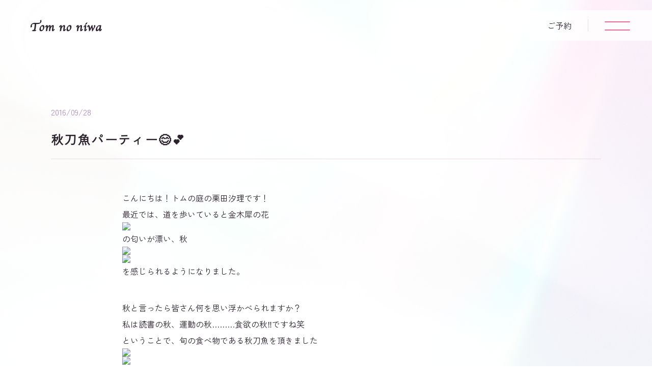

--- FILE ---
content_type: text/html; charset=UTF-8
request_url: https://www.tom-no-niwa.jp/2016/09/28/%E7%A7%8B%E5%88%80%E9%AD%9A%E3%83%91%E3%83%BC%E3%83%86%E3%82%A3%E3%83%BC%F0%9F%98%8A%F0%9F%92%95/
body_size: 11477
content:
<!-- header部分の読み込み -->
<!DOCTYPE html>
<html lang="ja">

<head>
  <meta charset="UTF-8">
  <meta name="viewport" content="width=device-width, initial-scale=1">
  <meta name=”keywords” content="">
    <!-- CSS -->
  <link rel="stylesheet" href="https://www.tom-no-niwa.jp/wp-content/themes/RDS/css/main.css">
  <link rel="stylesheet" href="https://www.tom-no-niwa.jp/wp-content/themes/RDS/dist/css/style.css?ver=1bbb8f5ea7332731=b3bbbc7e170654c4=0144978d9a9e7d8d=a999d9680c9acd72" />
  <!-- jquery -->
  <script src="https://ajax.googleapis.com/ajax/libs/jquery/1.11.3/jquery.min.js"></script>
  <!-- JS -->
  <script src="https://www.tom-no-niwa.jp/wp-content/themes/RDS/js/main.js"></script>

  <!-- フォント -->
  <!-- Prata -->
  <link rel="preconnect" href="https://fonts.googleapis.com" />
  <link rel="preconnect" href="https://fonts.gstatic.com" crossorigin />
  <link href="https://fonts.googleapis.com/css2?family=Prata&display=swap" rel="stylesheet" />
  <!-- Zen Kaku Gothic New -->
  <link rel="preconnect" href="https://fonts.googleapis.com" />
  <link rel="preconnect" href="https://fonts.gstatic.com" crossorigin />
  <link href="https://fonts.googleapis.com/css2?family=Zen+Kaku+Gothic+New&display=swap" rel="stylesheet" />
  <!-- Zen Old Mincho -->
  <link rel="preconnect" href="https://fonts.googleapis.com" />
  <link rel="preconnect" href="https://fonts.gstatic.com" crossorigin />
  <link href="https://fonts.googleapis.com/css2?family=Zen+Old+Mincho&display=swap" rel="stylesheet" />
  <link rel="preconnect" href="https://fonts.googleapis.com">
<link rel="preconnect" href="https://fonts.gstatic.com" crossorigin>
<link href="https://fonts.googleapis.com/css2?family=WindSong:wght@400;500&display=swap" rel="stylesheet">
  
		<!-- All in One SEO 4.9.3 - aioseo.com -->
	<meta name="robots" content="max-image-preview:large" />
	<meta name="author" content="jophiel1977michael"/>
	<link rel="canonical" href="https://www.tom-no-niwa.jp/2016/09/28/%e7%a7%8b%e5%88%80%e9%ad%9a%e3%83%91%e3%83%bc%e3%83%86%e3%82%a3%e3%83%bc%f0%9f%98%8a%f0%9f%92%95/" />
	<meta name="generator" content="All in One SEO (AIOSEO) 4.9.3" />
		<meta property="og:locale" content="ja_JP" />
		<meta property="og:site_name" content="南青山・洗足のヘアサロン　トムの庭 |" />
		<meta property="og:type" content="article" />
		<meta property="og:title" content="秋刀魚パーティー😊💕 | 南青山・洗足のヘアサロン トムの庭" />
		<meta property="og:url" content="https://www.tom-no-niwa.jp/2016/09/28/%e7%a7%8b%e5%88%80%e9%ad%9a%e3%83%91%e3%83%bc%e3%83%86%e3%82%a3%e3%83%bc%f0%9f%98%8a%f0%9f%92%95/" />
		<meta property="article:published_time" content="2016-09-28T02:17:43+00:00" />
		<meta property="article:modified_time" content="2016-09-28T02:17:43+00:00" />
		<meta name="twitter:card" content="summary_large_image" />
		<meta name="twitter:title" content="秋刀魚パーティー😊💕 | 南青山・洗足のヘアサロン トムの庭" />
		<script type="application/ld+json" class="aioseo-schema">
			{"@context":"https:\/\/schema.org","@graph":[{"@type":"Article","@id":"https:\/\/www.tom-no-niwa.jp\/2016\/09\/28\/%e7%a7%8b%e5%88%80%e9%ad%9a%e3%83%91%e3%83%bc%e3%83%86%e3%82%a3%e3%83%bc%f0%9f%98%8a%f0%9f%92%95\/#article","name":"\u79cb\u5200\u9b5a\u30d1\u30fc\u30c6\u30a3\u30fc\ud83d\ude0a\ud83d\udc95 | \u5357\u9752\u5c71\u30fb\u6d17\u8db3\u306e\u30d8\u30a2\u30b5\u30ed\u30f3 \u30c8\u30e0\u306e\u5ead","headline":"\u79cb\u5200\u9b5a\u30d1\u30fc\u30c6\u30a3\u30fc\ud83d\ude0a\ud83d\udc95","author":{"@id":"https:\/\/www.tom-no-niwa.jp\/author\/jophiel1977michael\/#author"},"publisher":{"@id":"https:\/\/www.tom-no-niwa.jp\/#organization"},"image":{"@type":"ImageObject","url":"https:\/\/blogimg.goo.ne.jp\/img_emoji\/hawaii_plumeria.gif","@id":"https:\/\/www.tom-no-niwa.jp\/2016\/09\/28\/%e7%a7%8b%e5%88%80%e9%ad%9a%e3%83%91%e3%83%bc%e3%83%86%e3%82%a3%e3%83%bc%f0%9f%98%8a%f0%9f%92%95\/#articleImage"},"datePublished":"2016-09-28T11:17:43+09:00","dateModified":"2016-09-28T11:17:43+09:00","inLanguage":"ja","commentCount":1,"mainEntityOfPage":{"@id":"https:\/\/www.tom-no-niwa.jp\/2016\/09\/28\/%e7%a7%8b%e5%88%80%e9%ad%9a%e3%83%91%e3%83%bc%e3%83%86%e3%82%a3%e3%83%bc%f0%9f%98%8a%f0%9f%92%95\/#webpage"},"isPartOf":{"@id":"https:\/\/www.tom-no-niwa.jp\/2016\/09\/28\/%e7%a7%8b%e5%88%80%e9%ad%9a%e3%83%91%e3%83%bc%e3%83%86%e3%82%a3%e3%83%bc%f0%9f%98%8a%f0%9f%92%95\/#webpage"},"articleSection":"\u5357\u9752\u5c71\u306e\u30d8\u30a2\u30b5\u30ed\u30f3"},{"@type":"BreadcrumbList","@id":"https:\/\/www.tom-no-niwa.jp\/2016\/09\/28\/%e7%a7%8b%e5%88%80%e9%ad%9a%e3%83%91%e3%83%bc%e3%83%86%e3%82%a3%e3%83%bc%f0%9f%98%8a%f0%9f%92%95\/#breadcrumblist","itemListElement":[{"@type":"ListItem","@id":"https:\/\/www.tom-no-niwa.jp#listItem","position":1,"name":"\u30db\u30fc\u30e0","item":"https:\/\/www.tom-no-niwa.jp","nextItem":{"@type":"ListItem","@id":"https:\/\/www.tom-no-niwa.jp\/category\/%e5%8d%97%e9%9d%92%e5%b1%b1%e3%81%ae%e3%83%98%e3%82%a2%e3%82%b5%e3%83%ad%e3%83%b3\/#listItem","name":"\u5357\u9752\u5c71\u306e\u30d8\u30a2\u30b5\u30ed\u30f3"}},{"@type":"ListItem","@id":"https:\/\/www.tom-no-niwa.jp\/category\/%e5%8d%97%e9%9d%92%e5%b1%b1%e3%81%ae%e3%83%98%e3%82%a2%e3%82%b5%e3%83%ad%e3%83%b3\/#listItem","position":2,"name":"\u5357\u9752\u5c71\u306e\u30d8\u30a2\u30b5\u30ed\u30f3","item":"https:\/\/www.tom-no-niwa.jp\/category\/%e5%8d%97%e9%9d%92%e5%b1%b1%e3%81%ae%e3%83%98%e3%82%a2%e3%82%b5%e3%83%ad%e3%83%b3\/","nextItem":{"@type":"ListItem","@id":"https:\/\/www.tom-no-niwa.jp\/2016\/09\/28\/%e7%a7%8b%e5%88%80%e9%ad%9a%e3%83%91%e3%83%bc%e3%83%86%e3%82%a3%e3%83%bc%f0%9f%98%8a%f0%9f%92%95\/#listItem","name":"\u79cb\u5200\u9b5a\u30d1\u30fc\u30c6\u30a3\u30fc\ud83d\ude0a\ud83d\udc95"},"previousItem":{"@type":"ListItem","@id":"https:\/\/www.tom-no-niwa.jp#listItem","name":"\u30db\u30fc\u30e0"}},{"@type":"ListItem","@id":"https:\/\/www.tom-no-niwa.jp\/2016\/09\/28\/%e7%a7%8b%e5%88%80%e9%ad%9a%e3%83%91%e3%83%bc%e3%83%86%e3%82%a3%e3%83%bc%f0%9f%98%8a%f0%9f%92%95\/#listItem","position":3,"name":"\u79cb\u5200\u9b5a\u30d1\u30fc\u30c6\u30a3\u30fc\ud83d\ude0a\ud83d\udc95","previousItem":{"@type":"ListItem","@id":"https:\/\/www.tom-no-niwa.jp\/category\/%e5%8d%97%e9%9d%92%e5%b1%b1%e3%81%ae%e3%83%98%e3%82%a2%e3%82%b5%e3%83%ad%e3%83%b3\/#listItem","name":"\u5357\u9752\u5c71\u306e\u30d8\u30a2\u30b5\u30ed\u30f3"}}]},{"@type":"Organization","@id":"https:\/\/www.tom-no-niwa.jp\/#organization","name":"\u5357\u9752\u5c71\u30fb\u6d17\u8db3\u306e\u30d8\u30a2\u30b5\u30ed\u30f3\u3000\u30c8\u30e0\u306e\u5ead","url":"https:\/\/www.tom-no-niwa.jp\/"},{"@type":"Person","@id":"https:\/\/www.tom-no-niwa.jp\/author\/jophiel1977michael\/#author","url":"https:\/\/www.tom-no-niwa.jp\/author\/jophiel1977michael\/","name":"jophiel1977michael"},{"@type":"WebPage","@id":"https:\/\/www.tom-no-niwa.jp\/2016\/09\/28\/%e7%a7%8b%e5%88%80%e9%ad%9a%e3%83%91%e3%83%bc%e3%83%86%e3%82%a3%e3%83%bc%f0%9f%98%8a%f0%9f%92%95\/#webpage","url":"https:\/\/www.tom-no-niwa.jp\/2016\/09\/28\/%e7%a7%8b%e5%88%80%e9%ad%9a%e3%83%91%e3%83%bc%e3%83%86%e3%82%a3%e3%83%bc%f0%9f%98%8a%f0%9f%92%95\/","name":"\u79cb\u5200\u9b5a\u30d1\u30fc\u30c6\u30a3\u30fc\ud83d\ude0a\ud83d\udc95 | \u5357\u9752\u5c71\u30fb\u6d17\u8db3\u306e\u30d8\u30a2\u30b5\u30ed\u30f3 \u30c8\u30e0\u306e\u5ead","inLanguage":"ja","isPartOf":{"@id":"https:\/\/www.tom-no-niwa.jp\/#website"},"breadcrumb":{"@id":"https:\/\/www.tom-no-niwa.jp\/2016\/09\/28\/%e7%a7%8b%e5%88%80%e9%ad%9a%e3%83%91%e3%83%bc%e3%83%86%e3%82%a3%e3%83%bc%f0%9f%98%8a%f0%9f%92%95\/#breadcrumblist"},"author":{"@id":"https:\/\/www.tom-no-niwa.jp\/author\/jophiel1977michael\/#author"},"creator":{"@id":"https:\/\/www.tom-no-niwa.jp\/author\/jophiel1977michael\/#author"},"datePublished":"2016-09-28T11:17:43+09:00","dateModified":"2016-09-28T11:17:43+09:00"},{"@type":"WebSite","@id":"https:\/\/www.tom-no-niwa.jp\/#website","url":"https:\/\/www.tom-no-niwa.jp\/","name":"\u30c8\u30e0\u306e\u5ead","inLanguage":"ja","publisher":{"@id":"https:\/\/www.tom-no-niwa.jp\/#organization"}}]}
		</script>
		<!-- All in One SEO -->

<link rel='dns-prefetch' href='//static.addtoany.com' />
<link rel='dns-prefetch' href='//use.fontawesome.com' />
<link rel="alternate" title="oEmbed (JSON)" type="application/json+oembed" href="https://www.tom-no-niwa.jp/wp-json/oembed/1.0/embed?url=https%3A%2F%2Fwww.tom-no-niwa.jp%2F2016%2F09%2F28%2F%25e7%25a7%258b%25e5%2588%2580%25e9%25ad%259a%25e3%2583%2591%25e3%2583%25bc%25e3%2583%2586%25e3%2582%25a3%25e3%2583%25bc%25f0%259f%2598%258a%25f0%259f%2592%2595%2F" />
<link rel="alternate" title="oEmbed (XML)" type="text/xml+oembed" href="https://www.tom-no-niwa.jp/wp-json/oembed/1.0/embed?url=https%3A%2F%2Fwww.tom-no-niwa.jp%2F2016%2F09%2F28%2F%25e7%25a7%258b%25e5%2588%2580%25e9%25ad%259a%25e3%2583%2591%25e3%2583%25bc%25e3%2583%2586%25e3%2582%25a3%25e3%2583%25bc%25f0%259f%2598%258a%25f0%259f%2592%2595%2F&#038;format=xml" />
<style id='wp-img-auto-sizes-contain-inline-css' type='text/css'>
img:is([sizes=auto i],[sizes^="auto," i]){contain-intrinsic-size:3000px 1500px}
/*# sourceURL=wp-img-auto-sizes-contain-inline-css */
</style>
<link rel='stylesheet' id='sbi_styles-css' href='https://www.tom-no-niwa.jp/wp-content/plugins/instagram-feed/css/sbi-styles.min.css?ver=6.10.0' type='text/css' media='all' />
<style id='wp-emoji-styles-inline-css' type='text/css'>

	img.wp-smiley, img.emoji {
		display: inline !important;
		border: none !important;
		box-shadow: none !important;
		height: 1em !important;
		width: 1em !important;
		margin: 0 0.07em !important;
		vertical-align: -0.1em !important;
		background: none !important;
		padding: 0 !important;
	}
/*# sourceURL=wp-emoji-styles-inline-css */
</style>
<link rel='stylesheet' id='wp-block-library-css' href='https://www.tom-no-niwa.jp/wp-includes/css/dist/block-library/style.min.css?ver=6.9' type='text/css' media='all' />
<style id='global-styles-inline-css' type='text/css'>
:root{--wp--preset--aspect-ratio--square: 1;--wp--preset--aspect-ratio--4-3: 4/3;--wp--preset--aspect-ratio--3-4: 3/4;--wp--preset--aspect-ratio--3-2: 3/2;--wp--preset--aspect-ratio--2-3: 2/3;--wp--preset--aspect-ratio--16-9: 16/9;--wp--preset--aspect-ratio--9-16: 9/16;--wp--preset--color--black: #000000;--wp--preset--color--cyan-bluish-gray: #abb8c3;--wp--preset--color--white: #ffffff;--wp--preset--color--pale-pink: #f78da7;--wp--preset--color--vivid-red: #cf2e2e;--wp--preset--color--luminous-vivid-orange: #ff6900;--wp--preset--color--luminous-vivid-amber: #fcb900;--wp--preset--color--light-green-cyan: #7bdcb5;--wp--preset--color--vivid-green-cyan: #00d084;--wp--preset--color--pale-cyan-blue: #8ed1fc;--wp--preset--color--vivid-cyan-blue: #0693e3;--wp--preset--color--vivid-purple: #9b51e0;--wp--preset--gradient--vivid-cyan-blue-to-vivid-purple: linear-gradient(135deg,rgb(6,147,227) 0%,rgb(155,81,224) 100%);--wp--preset--gradient--light-green-cyan-to-vivid-green-cyan: linear-gradient(135deg,rgb(122,220,180) 0%,rgb(0,208,130) 100%);--wp--preset--gradient--luminous-vivid-amber-to-luminous-vivid-orange: linear-gradient(135deg,rgb(252,185,0) 0%,rgb(255,105,0) 100%);--wp--preset--gradient--luminous-vivid-orange-to-vivid-red: linear-gradient(135deg,rgb(255,105,0) 0%,rgb(207,46,46) 100%);--wp--preset--gradient--very-light-gray-to-cyan-bluish-gray: linear-gradient(135deg,rgb(238,238,238) 0%,rgb(169,184,195) 100%);--wp--preset--gradient--cool-to-warm-spectrum: linear-gradient(135deg,rgb(74,234,220) 0%,rgb(151,120,209) 20%,rgb(207,42,186) 40%,rgb(238,44,130) 60%,rgb(251,105,98) 80%,rgb(254,248,76) 100%);--wp--preset--gradient--blush-light-purple: linear-gradient(135deg,rgb(255,206,236) 0%,rgb(152,150,240) 100%);--wp--preset--gradient--blush-bordeaux: linear-gradient(135deg,rgb(254,205,165) 0%,rgb(254,45,45) 50%,rgb(107,0,62) 100%);--wp--preset--gradient--luminous-dusk: linear-gradient(135deg,rgb(255,203,112) 0%,rgb(199,81,192) 50%,rgb(65,88,208) 100%);--wp--preset--gradient--pale-ocean: linear-gradient(135deg,rgb(255,245,203) 0%,rgb(182,227,212) 50%,rgb(51,167,181) 100%);--wp--preset--gradient--electric-grass: linear-gradient(135deg,rgb(202,248,128) 0%,rgb(113,206,126) 100%);--wp--preset--gradient--midnight: linear-gradient(135deg,rgb(2,3,129) 0%,rgb(40,116,252) 100%);--wp--preset--font-size--small: 13px;--wp--preset--font-size--medium: 20px;--wp--preset--font-size--large: 36px;--wp--preset--font-size--x-large: 42px;--wp--preset--spacing--20: 0.44rem;--wp--preset--spacing--30: 0.67rem;--wp--preset--spacing--40: 1rem;--wp--preset--spacing--50: 1.5rem;--wp--preset--spacing--60: 2.25rem;--wp--preset--spacing--70: 3.38rem;--wp--preset--spacing--80: 5.06rem;--wp--preset--shadow--natural: 6px 6px 9px rgba(0, 0, 0, 0.2);--wp--preset--shadow--deep: 12px 12px 50px rgba(0, 0, 0, 0.4);--wp--preset--shadow--sharp: 6px 6px 0px rgba(0, 0, 0, 0.2);--wp--preset--shadow--outlined: 6px 6px 0px -3px rgb(255, 255, 255), 6px 6px rgb(0, 0, 0);--wp--preset--shadow--crisp: 6px 6px 0px rgb(0, 0, 0);}:where(.is-layout-flex){gap: 0.5em;}:where(.is-layout-grid){gap: 0.5em;}body .is-layout-flex{display: flex;}.is-layout-flex{flex-wrap: wrap;align-items: center;}.is-layout-flex > :is(*, div){margin: 0;}body .is-layout-grid{display: grid;}.is-layout-grid > :is(*, div){margin: 0;}:where(.wp-block-columns.is-layout-flex){gap: 2em;}:where(.wp-block-columns.is-layout-grid){gap: 2em;}:where(.wp-block-post-template.is-layout-flex){gap: 1.25em;}:where(.wp-block-post-template.is-layout-grid){gap: 1.25em;}.has-black-color{color: var(--wp--preset--color--black) !important;}.has-cyan-bluish-gray-color{color: var(--wp--preset--color--cyan-bluish-gray) !important;}.has-white-color{color: var(--wp--preset--color--white) !important;}.has-pale-pink-color{color: var(--wp--preset--color--pale-pink) !important;}.has-vivid-red-color{color: var(--wp--preset--color--vivid-red) !important;}.has-luminous-vivid-orange-color{color: var(--wp--preset--color--luminous-vivid-orange) !important;}.has-luminous-vivid-amber-color{color: var(--wp--preset--color--luminous-vivid-amber) !important;}.has-light-green-cyan-color{color: var(--wp--preset--color--light-green-cyan) !important;}.has-vivid-green-cyan-color{color: var(--wp--preset--color--vivid-green-cyan) !important;}.has-pale-cyan-blue-color{color: var(--wp--preset--color--pale-cyan-blue) !important;}.has-vivid-cyan-blue-color{color: var(--wp--preset--color--vivid-cyan-blue) !important;}.has-vivid-purple-color{color: var(--wp--preset--color--vivid-purple) !important;}.has-black-background-color{background-color: var(--wp--preset--color--black) !important;}.has-cyan-bluish-gray-background-color{background-color: var(--wp--preset--color--cyan-bluish-gray) !important;}.has-white-background-color{background-color: var(--wp--preset--color--white) !important;}.has-pale-pink-background-color{background-color: var(--wp--preset--color--pale-pink) !important;}.has-vivid-red-background-color{background-color: var(--wp--preset--color--vivid-red) !important;}.has-luminous-vivid-orange-background-color{background-color: var(--wp--preset--color--luminous-vivid-orange) !important;}.has-luminous-vivid-amber-background-color{background-color: var(--wp--preset--color--luminous-vivid-amber) !important;}.has-light-green-cyan-background-color{background-color: var(--wp--preset--color--light-green-cyan) !important;}.has-vivid-green-cyan-background-color{background-color: var(--wp--preset--color--vivid-green-cyan) !important;}.has-pale-cyan-blue-background-color{background-color: var(--wp--preset--color--pale-cyan-blue) !important;}.has-vivid-cyan-blue-background-color{background-color: var(--wp--preset--color--vivid-cyan-blue) !important;}.has-vivid-purple-background-color{background-color: var(--wp--preset--color--vivid-purple) !important;}.has-black-border-color{border-color: var(--wp--preset--color--black) !important;}.has-cyan-bluish-gray-border-color{border-color: var(--wp--preset--color--cyan-bluish-gray) !important;}.has-white-border-color{border-color: var(--wp--preset--color--white) !important;}.has-pale-pink-border-color{border-color: var(--wp--preset--color--pale-pink) !important;}.has-vivid-red-border-color{border-color: var(--wp--preset--color--vivid-red) !important;}.has-luminous-vivid-orange-border-color{border-color: var(--wp--preset--color--luminous-vivid-orange) !important;}.has-luminous-vivid-amber-border-color{border-color: var(--wp--preset--color--luminous-vivid-amber) !important;}.has-light-green-cyan-border-color{border-color: var(--wp--preset--color--light-green-cyan) !important;}.has-vivid-green-cyan-border-color{border-color: var(--wp--preset--color--vivid-green-cyan) !important;}.has-pale-cyan-blue-border-color{border-color: var(--wp--preset--color--pale-cyan-blue) !important;}.has-vivid-cyan-blue-border-color{border-color: var(--wp--preset--color--vivid-cyan-blue) !important;}.has-vivid-purple-border-color{border-color: var(--wp--preset--color--vivid-purple) !important;}.has-vivid-cyan-blue-to-vivid-purple-gradient-background{background: var(--wp--preset--gradient--vivid-cyan-blue-to-vivid-purple) !important;}.has-light-green-cyan-to-vivid-green-cyan-gradient-background{background: var(--wp--preset--gradient--light-green-cyan-to-vivid-green-cyan) !important;}.has-luminous-vivid-amber-to-luminous-vivid-orange-gradient-background{background: var(--wp--preset--gradient--luminous-vivid-amber-to-luminous-vivid-orange) !important;}.has-luminous-vivid-orange-to-vivid-red-gradient-background{background: var(--wp--preset--gradient--luminous-vivid-orange-to-vivid-red) !important;}.has-very-light-gray-to-cyan-bluish-gray-gradient-background{background: var(--wp--preset--gradient--very-light-gray-to-cyan-bluish-gray) !important;}.has-cool-to-warm-spectrum-gradient-background{background: var(--wp--preset--gradient--cool-to-warm-spectrum) !important;}.has-blush-light-purple-gradient-background{background: var(--wp--preset--gradient--blush-light-purple) !important;}.has-blush-bordeaux-gradient-background{background: var(--wp--preset--gradient--blush-bordeaux) !important;}.has-luminous-dusk-gradient-background{background: var(--wp--preset--gradient--luminous-dusk) !important;}.has-pale-ocean-gradient-background{background: var(--wp--preset--gradient--pale-ocean) !important;}.has-electric-grass-gradient-background{background: var(--wp--preset--gradient--electric-grass) !important;}.has-midnight-gradient-background{background: var(--wp--preset--gradient--midnight) !important;}.has-small-font-size{font-size: var(--wp--preset--font-size--small) !important;}.has-medium-font-size{font-size: var(--wp--preset--font-size--medium) !important;}.has-large-font-size{font-size: var(--wp--preset--font-size--large) !important;}.has-x-large-font-size{font-size: var(--wp--preset--font-size--x-large) !important;}
/*# sourceURL=global-styles-inline-css */
</style>

<style id='classic-theme-styles-inline-css' type='text/css'>
/*! This file is auto-generated */
.wp-block-button__link{color:#fff;background-color:#32373c;border-radius:9999px;box-shadow:none;text-decoration:none;padding:calc(.667em + 2px) calc(1.333em + 2px);font-size:1.125em}.wp-block-file__button{background:#32373c;color:#fff;text-decoration:none}
/*# sourceURL=/wp-includes/css/classic-themes.min.css */
</style>
<style id='font-awesome-svg-styles-default-inline-css' type='text/css'>
.svg-inline--fa {
  display: inline-block;
  height: 1em;
  overflow: visible;
  vertical-align: -.125em;
}
/*# sourceURL=font-awesome-svg-styles-default-inline-css */
</style>
<link rel='stylesheet' id='font-awesome-svg-styles-css' href='https://www.tom-no-niwa.jp/wp-content/uploads/font-awesome/v6.5.2/css/svg-with-js.css' type='text/css' media='all' />
<style id='font-awesome-svg-styles-inline-css' type='text/css'>
   .wp-block-font-awesome-icon svg::before,
   .wp-rich-text-font-awesome-icon svg::before {content: unset;}
/*# sourceURL=font-awesome-svg-styles-inline-css */
</style>
<link rel='stylesheet' id='contact-form-7-css' href='https://www.tom-no-niwa.jp/wp-content/plugins/contact-form-7/includes/css/styles.css?ver=6.1.4' type='text/css' media='all' />
<link rel='stylesheet' id='cf7msm_styles-css' href='https://www.tom-no-niwa.jp/wp-content/plugins/contact-form-7-multi-step-module/resources/cf7msm.css?ver=4.5' type='text/css' media='all' />
<link rel='stylesheet' id='font-awesome-official-css' href='https://use.fontawesome.com/releases/v6.5.2/css/all.css' type='text/css' media='all' integrity="sha384-PPIZEGYM1v8zp5Py7UjFb79S58UeqCL9pYVnVPURKEqvioPROaVAJKKLzvH2rDnI" crossorigin="anonymous" />
<link rel='stylesheet' id='wp-pagenavi-css' href='https://www.tom-no-niwa.jp/wp-content/plugins/wp-pagenavi/pagenavi-css.css?ver=2.70' type='text/css' media='all' />
<link rel='stylesheet' id='usces_default_css-css' href='https://www.tom-no-niwa.jp/wp-content/plugins/usc-e-shop/css/usces_default.css?ver=2.10.6.2408191' type='text/css' media='all' />
<link rel='stylesheet' id='dashicons-css' href='https://www.tom-no-niwa.jp/wp-includes/css/dashicons.min.css?ver=6.9' type='text/css' media='all' />
<link rel='stylesheet' id='usces_cart_css-css' href='https://www.tom-no-niwa.jp/wp-content/plugins/usc-e-shop/css/usces_cart.css?ver=2.10.6.2408191' type='text/css' media='all' />
<link rel='stylesheet' id='addtoany-css' href='https://www.tom-no-niwa.jp/wp-content/plugins/add-to-any/addtoany.min.css?ver=1.16' type='text/css' media='all' />
<link rel='stylesheet' id='font-awesome-official-v4shim-css' href='https://use.fontawesome.com/releases/v6.5.2/css/v4-shims.css' type='text/css' media='all' integrity="sha384-XyvK/kKwgVW+fuRkusfLgfhAMuaxLPSOY8W7wj8tUkf0Nr2WGHniPmpdu+cmPS5n" crossorigin="anonymous" />
<script type="text/javascript" src="https://www.tom-no-niwa.jp/wp-includes/js/jquery/jquery.min.js?ver=3.7.1" id="jquery-core-js"></script>
<script type="text/javascript" src="https://www.tom-no-niwa.jp/wp-includes/js/jquery/jquery-migrate.min.js?ver=3.4.1" id="jquery-migrate-js"></script>
<script type="text/javascript" id="addtoany-core-js-before">
/* <![CDATA[ */
window.a2a_config=window.a2a_config||{};a2a_config.callbacks=[];a2a_config.overlays=[];a2a_config.templates={};a2a_localize = {
	Share: "共有",
	Save: "ブックマーク",
	Subscribe: "購読",
	Email: "メール",
	Bookmark: "ブックマーク",
	ShowAll: "すべて表示する",
	ShowLess: "小さく表示する",
	FindServices: "サービスを探す",
	FindAnyServiceToAddTo: "追加するサービスを今すぐ探す",
	PoweredBy: "Powered by",
	ShareViaEmail: "メールでシェアする",
	SubscribeViaEmail: "メールで購読する",
	BookmarkInYourBrowser: "ブラウザにブックマーク",
	BookmarkInstructions: "このページをブックマークするには、 Ctrl+D または \u2318+D を押下。",
	AddToYourFavorites: "お気に入りに追加",
	SendFromWebOrProgram: "任意のメールアドレスまたはメールプログラムから送信",
	EmailProgram: "メールプログラム",
	More: "詳細&#8230;",
	ThanksForSharing: "共有ありがとうございます !",
	ThanksForFollowing: "フォローありがとうございます !"
};


//# sourceURL=addtoany-core-js-before
/* ]]> */
</script>
<script type="text/javascript" defer src="https://static.addtoany.com/menu/page.js" id="addtoany-core-js"></script>
<script type="text/javascript" defer src="https://www.tom-no-niwa.jp/wp-content/plugins/add-to-any/addtoany.min.js?ver=1.1" id="addtoany-jquery-js"></script>
<link rel="https://api.w.org/" href="https://www.tom-no-niwa.jp/wp-json/" /><link rel="alternate" title="JSON" type="application/json" href="https://www.tom-no-niwa.jp/wp-json/wp/v2/posts/1478" /><link rel="EditURI" type="application/rsd+xml" title="RSD" href="https://www.tom-no-niwa.jp/xmlrpc.php?rsd" />
<meta name="generator" content="WordPress 6.9" />
<link rel='shortlink' href='https://www.tom-no-niwa.jp/?p=1478' />
<link rel="icon" href="https://www.tom-no-niwa.jp/wp-content/uploads/2024/06/cropped-favicon-1-32x32.png" sizes="32x32" />
<link rel="icon" href="https://www.tom-no-niwa.jp/wp-content/uploads/2024/06/cropped-favicon-1-192x192.png" sizes="192x192" />
<link rel="apple-touch-icon" href="https://www.tom-no-niwa.jp/wp-content/uploads/2024/06/cropped-favicon-1-180x180.png" />
<meta name="msapplication-TileImage" content="https://www.tom-no-niwa.jp/wp-content/uploads/2024/06/cropped-favicon-1-270x270.png" />
</head>

<body class="wp-singular post-template-default single single-post postid-1478 single-format-standard wp-theme-RDS">
  <div class="page-loader hidden" id="element1">
    <figure class="loader-icon">
      <a href="https://www.tom-no-niwa.jp">
        <img src="https://www.tom-no-niwa.jp/wp-content/themes/RDS/dist/img/common-icon/site-flower-icon.svg" alt="" width="" height="" loading="lazy" decoding="async" />
      </a>
    </figure>
  </div>
  <header class="header l-header hidden element6 visible second">
    <div class="header__inner">
      <figure class="header-logo">
      <a href="https://www.tom-no-niwa.jp">
        <img src="https://www.tom-no-niwa.jp/wp-content/themes/RDS/dist/img/header/header-logo.svg" alt="" width="" height="" loading="lazy" decoding="async" />
        </a>
      </figure>
      <nav class="g-nav">
        <div class="nav__list">
          <div class="nav__item btn-list display-none">
            <ul>
              <li class="web">
                <div class="triangle"></div>
                <a href="https://appt.salondenet.jp/index.php?corpstr=tom-no-niwa" target="_blank">
                  <figure class="web-icon">
                    <img src="https://www.tom-no-niwa.jp/wp-content/themes/RDS/dist/img/header/header-web-icon.svg" alt="" width="" height="" loading="lazy" decoding="async" />
                  </figure>

                  <p>WEB予約</p>
                </a>
              </li>
              <li class="line">
                <div class="triangle"></div>
                <a target="_blank" href="https://line.me/R/ti/p/@317rjiso?from=page&accountId=317rjiso">
                  <figure class="line-qrcode" id="qrcode">
                    <img src="https://www.tom-no-niwa.jp/wp-content/themes/RDS/dist/img/header/QR80x80_RDS_LINE.webp" alt="" width="" height="" loading="lazy" decoding="async" />
                  </figure>
                  <p>LINE予約</p>
                  <figure class="line-addfriend">
                    <img src="https://www.tom-no-niwa.jp/wp-content/themes/RDS/dist/img/header/header-addfriend-icon.svg" alt="" width="" height="" loading="lazy" decoding="async" />
                  </figure>
                </a>
              </li>
            </ul>
          </div>
          <div class="nav__item text-list">
            <ul>
              <li>
                <a href="https://www.tom-no-niwa.jp/about/">
                  <p><span>about</span>トムの庭について</p>
                </a>
              </li>
              <li class="nav__item item2">
                <a href="https://www.tom-no-niwa.jp/menu/">
                  <p><span>menu</span>メニュー</p>
                </a>
              </li>
              <li class="nav__item item3">
                <a href="https://www.tom-no-niwa.jp/product/">
                  <p><span>products</span>アビエについて</p>
                </a>
              </li>
              <li class="nav__item item4">
                <a href="https://www.tom-no-niwa.jp/category/item/">
                  <p><span>shop</span>オンラインショップ</p>
                </a>
              </li>
              <li class="nav__item item5">
                <a href="https://www.tom-no-niwa.jp/recruit/">
                  <p><span>recruit</span>採用情報</p>
                </a>
              </li>
              <li class="nav__item item6">
                <a href="https://www.tom-no-niwa.jp/information/">
                  <p><span>news</span>お知らせ</p>
                </a>
              </li>
              <li class="nav__item item7">
                <a href="https://www.tom-no-niwa.jp/company/">
                  <p><span>company</span>会社概要</p>
                </a>
              </li>
            </ul>
          </div>
          <div class="nav__item insta">
            <figure class="insta-icon">
              <a href="https://www.instagram.com/tomnoniwa/?hl=ja" target="_blank">
                <!-- <img src="https://www.tom-no-niwa.jp/wp-content/themes/RDS/dist/img/common-icon/insta-icon.svg" alt="" width="" height="" loading="lazy" decoding="async" /> -->
                <i class="fa-brands fa-instagram"></i>
              </a>
            </figure>
            <div class="insta-text">
              <a class="privacy-policy" href="https://www.tom-no-niwa.jp/privacy/">プライバシーポリシー</a>
              <a href="https://www.tom-no-niwa.jp/guide/">特定商取引法に基づく表記</a>
            </div>
          </div>
        </div>
      </nav>
      <div class="header-right">
        <p class="reserve">ご予約</p>
        <div class="hamburger-menu" id="js-hamburger">
          <span></span>
          <span></span>
        </div>
      </div>
    </div>
  </header>
<section class="news-detail">
  <div class="section-content narrow">
    <p class="news-date">2016/09/28</p>
    <h1 class="news-title">秋刀魚パーティー😊💕</h1>
    <div class="news-content">
      <p> こんにちは！トムの庭の栗田汐理です！<br /> 最近では、道を歩いていると金木犀の花<img decoding="async" src="https://blogimg.goo.ne.jp/img_emoji/hawaii_plumeria.gif">の匂いが漂い、秋<img decoding="async" src="https://blogimg.goo.ne.jp/img_emoji/m_0236.gif"><img decoding="async" src="https://blogimg.goo.ne.jp/img_emoji/s3_aut_momiji.gif">を感じられるようになりました。</p>
<p> 秋と言ったら皆さん何を思い浮かべられますか？<br /> 私は読書の秋、運動の秋&hellip;&hellip;&hellip;食欲の秋‼︎ですね笑<br /> ということで、旬の食べ物である秋刀魚を頂きました<img decoding="async" src="https://blogimg.goo.ne.jp/img_emoji/face_nika.gif"><img decoding="async" src="https://blogimg.goo.ne.jp/img_emoji/hakushu.gif"></p>
<p> 秋刀魚は、小松さんのご実家から送って頂きました。<br /> <img decoding="async" src="http://blogimg.goo.ne.jp/user_image/16/50/e7ff0f633bda8bd4c3ce5b6216b5bd2c.jpg" alt="" border="0" /></p>
<p> <img decoding="async" src="http://blogimg.goo.ne.jp/user_image/4a/51/a34499ca7212cb4d5cacb7d75042fcc1.jpg" alt="" border="0" /></p>
<p> <img decoding="async" src="http://blogimg.goo.ne.jp/user_image/1d/69/0ac5f56180f4c406cc79f46d11f8d15d.jpg" alt="" border="0" /></p>
<p> <img decoding="async" src="http://blogimg.goo.ne.jp/user_image/56/92/6f76746d6804b2d4c4483b8d42532802.jpg" alt="" border="0" /></p>
<p> 小松さんのご友人の方も一緒にパーティーしました！<br /> 塩焼きに煮付けになめろう、つみれ汁&hellip;とどれも凄く美味しかったです<img decoding="async" src="https://blogimg.goo.ne.jp/img_emoji/face_warai.gif"><img decoding="async" src="https://blogimg.goo.ne.jp/img_emoji/m_0246.gif"><img decoding="async" src="https://blogimg.goo.ne.jp/img_emoji/m_0050.gif"><br /> とても素敵なお時間でした！ </p>
      <div class="reservation-wrapper display-none">
        <p class="">ご予約はこちら</p>
        <div class="btn__list single-post">
          <a target="_blank" href="https://appt.salondenet.jp/index.php?corpstr=tom-no-niwa" class="reserve-btn w-100-sp">
            <div class="triangle"></div>
            <figure class="reserve-btn-icon">
              <img src="https://www.tom-no-niwa.jp/wp-content/themes/RDS/dist/img/common-icon/reserve-btn-icon.svg" alt="" width="" height="" loading="lazy" decoding="async" />
            </figure>
            <p>WEB予約はこちら</p>
          </a>
          <a target="_blank" href="https://line.me/R/ti/p/@317rjiso?from=page&accountId=317rjiso" class="reserve-btn tel-btn w-100-sp">
            <div class="triangle"></div>
            <figure class="reserve-btn-icon">
              <img src="https://www.tom-no-niwa.jp/wp-content/themes/RDS/dist/img/header/QR80x80_RDS_LINE.webp" alt="" width="" height="" loading="lazy" decoding="async" />
            </figure>
            <p>LINE予約はこちら</p>
          </a>
        </div>
      </div>
      <div class="followus-box">
      <div class="triangle"></div>
        <p>Follow Us!</p>
        <a href="https://www.instagram.com/tomnoniwa/?hl=ja" class="followus-wrappder" target="_blank">
          <img src="https://www.tom-no-niwa.jp/wp-content/themes/RDS/dist/img/icon-ig.png" alt="" class="">
        </a>
      </div>
    </div>
    <div class="pagenation-single-post">
  
        <a href="https://www.tom-no-niwa.jp/2016/09/09/%e5%a4%8f%e4%bc%91%e3%81%bf%e4%bc%81%e7%94%bb%ef%bc%81%e3%83%98%e3%82%a2%e3%82%a2%e3%83%ac%e3%83%b3%e3%82%b8%e6%95%99%e5%ae%a4%e3%82%92%e9%96%8b%e5%82%ac%e3%81%97%e3%81%be%e3%81%97%e3%81%9f%ef%bc%81/" class="to-before-post w-100-sp">
          <img src="https://www.tom-no-niwa.jp/wp-content/themes/RDS/dist/img/former-post-arrow.png" alt="矢印" class="post-arrow">前の記事
      </a>
  
  <a href="https://www.tom-no-niwa.jp/information/" class="to-post-archive w-100-sp">一覧へ戻る</a>

        <a href="https://www.tom-no-niwa.jp/2016/09/28/%e3%83%88%e3%83%a0%e3%81%ae%e5%ba%ad2016-a-w-%e6%92%ae%e5%bd%b1%e4%ba%88%e9%81%b8%e4%bc%9a%ef%bc%81%ef%bc%81/" class="to-after-post w-100-sp">
          次の記事<img src="https://www.tom-no-niwa.jp/wp-content/themes/RDS/dist/img/after-post-arrow.png" alt="矢印" class="post-arrow">
      </a>
  </div>

  </div>
</section>

<!-- footer部分の読み込み -->
<!-- ぱんくずクズリストの読み込み -->
<section class="breadcrumbs">
    <div class="section-content narrow">
        <div class="breadcrumbs" typeof="BreadcrumbList" vocab="https://schema.org/">
            <span property="itemListElement" typeof="ListItem"><a property="item" typeof="WebPage" title="南青山・洗足のヘアサロン　トムの庭へ移動する" href="https://www.tom-no-niwa.jp" class="home" ><span property="name">南青山・洗足のヘアサロン　トムの庭</span></a><meta property="position" content="1"></span><span class="breadcrumbs-slash">/</span><span property="itemListElement" typeof="ListItem"><a property="item" typeof="WebPage" title="Go to the 南青山のヘアサロン カテゴリー archives." href="https://www.tom-no-niwa.jp/category/%e5%8d%97%e9%9d%92%e5%b1%b1%e3%81%ae%e3%83%98%e3%82%a2%e3%82%b5%e3%83%ad%e3%83%b3/" class="taxonomy category" ><span property="name">南青山のヘアサロン</span></a><meta property="position" content="2"></span><span class="breadcrumbs-slash">/</span><span property="itemListElement" typeof="ListItem"><span property="name" class="post post-post current-item">秋刀魚パーティー😊💕</span><meta property="url" content="https://www.tom-no-niwa.jp/2016/09/28/%e7%a7%8b%e5%88%80%e9%ad%9a%e3%83%91%e3%83%bc%e3%83%86%e3%82%a3%e3%83%bc%f0%9f%98%8a%f0%9f%92%95/"><meta property="position" content="3"></span>        </div>
    </div>
</section>
<footer class="footer l-footer">
        <div class="footer-container">
          <div class="l__inner-outer">
            <div class="l__inner l__inner-1080">
              <ul class="footer__list">
                <li class="footer__item minamiaoyama shop-info">
                  <div class="shop-access">
                    <p class="shop-name">南青山本店</p>
                    <div class="shop-date">
                      <p class="access">access</p>
                      <ul>
                        <li>〒107-0062</li>
                        <li>東京都港区南青山6-12-14</li>
                        <li>東京メトロ「表参道駅」ｂ3出口より徒歩8分</li>
                      </ul>
                    </div>
                  </div>
                  <div class="btn-list">
                    <a class="footer-btn1" href="https://beauty.hotpepper.jp/slnH000394795/" target="_blank">WEBで予約する</a>
                    <a href="tel:03-3499-3195" class="footer-btn2">03-3499-3195</a>
                  </div>
                </li>
                <li class="footer__item senzoku shop-info">
                  <div class="shop-access">
                    <p class="shop-name">洗足店</p>
                    <div class="shop-date">
                      <p class="access">access</p>
                      <ul>
                        <li>〒152-0012</li>
                        <li>東京都目黒区洗足2-6-12 可和原の家1F</li>
                        <li>東急目黒線「洗足駅」より徒歩1分</li>
                      </ul>
                    </div>
                  </div>

                  <div class="btn-list">
                    <a class="footer-btn1" href="https://beauty.hotpepper.jp/slnH000394795/" target="_blank">WEBで予約する</a>
                    <a href="tel:03-3712-2281" class="footer-btn2">03-3712-2281</a>
                  </div>
                </li>
                <li class="footer__item pic">
                  <figure class="footer-pic1">
                    <a href="https://www.tom-no-niwa.jp/category/item/">
                      <div class="filter">online shop</div>
                      <div class="triangle"></div>
                      <img src="https://www.tom-no-niwa.jp/wp-content/themes/RDS/dist/img/footer/footer-image1.webp" alt="" width="" height="" loading="lazy" decoding="async" />
                    </a>
                  </figure>
                  <figure class="footer-pic2">
                    <a href="https://www.tom-no-niwa.jp/recruit/">
                      <div class="filter">recruit info</div>
                      <div class="triangle"></div>
                      <img src="https://www.tom-no-niwa.jp/wp-content/themes/RDS/dist/img/footer/footer-image2.webp" alt="" width="" height="" loading="lazy" decoding="async" />
                    </a>
                  </figure>
                </li>
              </ul>
              <ul class="footer__list2">
                <li class="footer__item2 item2-info">
                  <a href="https://www.tom-no-niwa.jp">
                    <img src="https://www.tom-no-niwa.jp/wp-content/themes/RDS/dist/img/footer/footer-flower-icon.webp" alt="" width="" height="" loading="lazy" decoding="async" />
                  </a>
                  <div class="salon-name">
                    <p class="sub-name">Hair make up salon</p>
                    <p class="name">トムの庭</p>
                  </div>
                </li>
                <li class="footer__item2 item2-nav">
                  <div class="icon-list">
                    <a href="https://www.instagram.com/tomnoniwa/?hl=ja" target="_blank" class="insta-icon">
                      <img src="https://www.tom-no-niwa.jp/wp-content/themes/RDS/dist/img/footer/footer-insta-icon.webp" alt="" width="" height="" loading="lazy" decoding="async" />
                      <img src="https://www.tom-no-niwa.jp/wp-content/themes/RDS/dist/img/footer/insta-icon-p.webp" alt="" width="" height="" loading="lazy" decoding="async" />
                    </a>
                    <a class="line-icon display-none" target="_blank" href="https://line.me/R/ti/p/@317rjiso?from=page&accountId=317rjiso">
                      <img src="https://www.tom-no-niwa.jp/wp-content/themes/RDS/dist/img/footer/footer-line-icon.webp" alt="" width="" height="" loading="lazy" decoding="async" />
                      <img src="https://www.tom-no-niwa.jp/wp-content/themes/RDS/dist/img/footer/line-icon-p.webp" alt="" width="" height="" loading="lazy" decoding="async" />
                    </a>
                  </div>
                  <ul class="footer-nav">
                    <li class="nav-top">
                      <a href="https://www.tom-no-niwa.jp">トップページ</a>
                    </li>
                    <li>|</li>
                    <li class="nav-about">
                      <a href="https://www.tom-no-niwa.jp/about/">トムの庭について</a>
                    </li>
                    <li class="pc-only">|</li>
                    <li class="nav-menu">
                      <a href="https://www.tom-no-niwa.jp/menu/">メニュー</a>
                    </li>
                    <li>|</li>
                    <li class="nav-products">
                      <a href="https://www.tom-no-niwa.jp/product/">アビエについて</a>
                    </li>
                    <li class="pc-only">|</li>
                    <li class="nav-news">
                      <a href="https://www.tom-no-niwa.jp/information/">お知らせ</a>
                    </li>
                    <li>|</li>

                    <li class="nav-company">
                      <a href="https://www.tom-no-niwa.jp/company/">会社概要</a>
                    </li>
                  </ul>
                </li>
              </ul>
            </div>
          </div>
        </div>
        <div class="copy">
          <div class="l__inner-outer">
            <div class="l__inner l__inner-1080 copyright-text">
              <p class="copyright">
                <small>Copyright ©︎ 2024 Tom no niwa All Rights Reserved.</small>
              </p>
              <div class="privacy-policy-text">
                <a href="https://www.tom-no-niwa.jp/privacy/" class="privacy-policy">プライバシーポリシー</a>
                <a href="https://www.tom-no-niwa.jp/guide/">特定商取引法に基づく表記</a>
              </div>
            </div>
          </div>
        </div>
      </footer>
    </div>
  </div>

  <script src="https://code.jquery.com/jquery-3.7.1.js" integrity="sha256-eKhayi8LEQwp4NKxN+CfCh+3qOVUtJn3QNZ0TciWLP4=" crossorigin="anonymous"></script>
  <script src="https://cdnjs.cloudflare.com/ajax/libs/qrcodejs/1.0.0/qrcode.min.js"></script>

  <script src="https://www.tom-no-niwa.jp/wp-content/themes/RDS/dist/js/bundle.js"></script>
  <script type="speculationrules">
{"prefetch":[{"source":"document","where":{"and":[{"href_matches":"/*"},{"not":{"href_matches":["/wp-*.php","/wp-admin/*","/wp-content/uploads/*","/wp-content/*","/wp-content/plugins/*","/wp-content/themes/RDS/*","/*\\?(.+)"]}},{"not":{"selector_matches":"a[rel~=\"nofollow\"]"}},{"not":{"selector_matches":".no-prefetch, .no-prefetch a"}}]},"eagerness":"conservative"}]}
</script>
	<script type='text/javascript'>
		uscesL10n = {
			
			'ajaxurl': "https://www.tom-no-niwa.jp/wp-admin/admin-ajax.php",
			'loaderurl': "https://www.tom-no-niwa.jp/wp-content/plugins/usc-e-shop/images/loading.gif",
			'post_id': "1478",
			'cart_number': "1795",
			'is_cart_row': false,
			'opt_esse': new Array(  ),
			'opt_means': new Array(  ),
			'mes_opts': new Array(  ),
			'key_opts': new Array(  ),
			'previous_url': "https://www.tom-no-niwa.jp",
			'itemRestriction': "",
			'itemOrderAcceptable': "0",
			'uscespage': "",
			'uscesid': "MGdpMzA4NnRkOWprMm5lNTdvOGUzMXFqNDIyN29uMDVuMzQ5NmRlX2FjdGluZ18wX0E%3D",
			'wc_nonce': "b6041119d3"
		}
	</script>
	<script type='text/javascript' src='https://www.tom-no-niwa.jp/wp-content/plugins/usc-e-shop/js/usces_cart.js'></script>
<!-- Welcart version : v2.10.6.2408191 -->
<!-- Instagram Feed JS -->
<script type="text/javascript">
var sbiajaxurl = "https://www.tom-no-niwa.jp/wp-admin/admin-ajax.php";
jQuery( document ).ready(function($) {
window.sbi_custom_js = function(){
$('.sbi_load_btn').unbind('click').click(function(e){
e.preventDefault();
window.open('https://www.instagram.com/tomnoniwa/');
return false;
});
}
});
</script>
<script type="text/javascript" src="https://www.tom-no-niwa.jp/wp-includes/js/dist/hooks.min.js?ver=dd5603f07f9220ed27f1" id="wp-hooks-js"></script>
<script type="text/javascript" src="https://www.tom-no-niwa.jp/wp-includes/js/dist/i18n.min.js?ver=c26c3dc7bed366793375" id="wp-i18n-js"></script>
<script type="text/javascript" id="wp-i18n-js-after">
/* <![CDATA[ */
wp.i18n.setLocaleData( { 'text direction\u0004ltr': [ 'ltr' ] } );
//# sourceURL=wp-i18n-js-after
/* ]]> */
</script>
<script type="text/javascript" src="https://www.tom-no-niwa.jp/wp-content/plugins/contact-form-7/includes/swv/js/index.js?ver=6.1.4" id="swv-js"></script>
<script type="text/javascript" id="contact-form-7-js-translations">
/* <![CDATA[ */
( function( domain, translations ) {
	var localeData = translations.locale_data[ domain ] || translations.locale_data.messages;
	localeData[""].domain = domain;
	wp.i18n.setLocaleData( localeData, domain );
} )( "contact-form-7", {"translation-revision-date":"2025-11-30 08:12:23+0000","generator":"GlotPress\/4.0.3","domain":"messages","locale_data":{"messages":{"":{"domain":"messages","plural-forms":"nplurals=1; plural=0;","lang":"ja_JP"},"This contact form is placed in the wrong place.":["\u3053\u306e\u30b3\u30f3\u30bf\u30af\u30c8\u30d5\u30a9\u30fc\u30e0\u306f\u9593\u9055\u3063\u305f\u4f4d\u7f6e\u306b\u7f6e\u304b\u308c\u3066\u3044\u307e\u3059\u3002"],"Error:":["\u30a8\u30e9\u30fc:"]}},"comment":{"reference":"includes\/js\/index.js"}} );
//# sourceURL=contact-form-7-js-translations
/* ]]> */
</script>
<script type="text/javascript" id="contact-form-7-js-before">
/* <![CDATA[ */
var wpcf7 = {
    "api": {
        "root": "https:\/\/www.tom-no-niwa.jp\/wp-json\/",
        "namespace": "contact-form-7\/v1"
    }
};
//# sourceURL=contact-form-7-js-before
/* ]]> */
</script>
<script type="text/javascript" src="https://www.tom-no-niwa.jp/wp-content/plugins/contact-form-7/includes/js/index.js?ver=6.1.4" id="contact-form-7-js"></script>
<script type="text/javascript" id="cf7msm-js-extra">
/* <![CDATA[ */
var cf7msm_posted_data = [];
//# sourceURL=cf7msm-js-extra
/* ]]> */
</script>
<script type="text/javascript" src="https://www.tom-no-niwa.jp/wp-content/plugins/contact-form-7-multi-step-module/resources/cf7msm.min.js?ver=4.5" id="cf7msm-js"></script>
<script id="wp-emoji-settings" type="application/json">
{"baseUrl":"https://s.w.org/images/core/emoji/17.0.2/72x72/","ext":".png","svgUrl":"https://s.w.org/images/core/emoji/17.0.2/svg/","svgExt":".svg","source":{"concatemoji":"https://www.tom-no-niwa.jp/wp-includes/js/wp-emoji-release.min.js?ver=6.9"}}
</script>
<script type="module">
/* <![CDATA[ */
/*! This file is auto-generated */
const a=JSON.parse(document.getElementById("wp-emoji-settings").textContent),o=(window._wpemojiSettings=a,"wpEmojiSettingsSupports"),s=["flag","emoji"];function i(e){try{var t={supportTests:e,timestamp:(new Date).valueOf()};sessionStorage.setItem(o,JSON.stringify(t))}catch(e){}}function c(e,t,n){e.clearRect(0,0,e.canvas.width,e.canvas.height),e.fillText(t,0,0);t=new Uint32Array(e.getImageData(0,0,e.canvas.width,e.canvas.height).data);e.clearRect(0,0,e.canvas.width,e.canvas.height),e.fillText(n,0,0);const a=new Uint32Array(e.getImageData(0,0,e.canvas.width,e.canvas.height).data);return t.every((e,t)=>e===a[t])}function p(e,t){e.clearRect(0,0,e.canvas.width,e.canvas.height),e.fillText(t,0,0);var n=e.getImageData(16,16,1,1);for(let e=0;e<n.data.length;e++)if(0!==n.data[e])return!1;return!0}function u(e,t,n,a){switch(t){case"flag":return n(e,"\ud83c\udff3\ufe0f\u200d\u26a7\ufe0f","\ud83c\udff3\ufe0f\u200b\u26a7\ufe0f")?!1:!n(e,"\ud83c\udde8\ud83c\uddf6","\ud83c\udde8\u200b\ud83c\uddf6")&&!n(e,"\ud83c\udff4\udb40\udc67\udb40\udc62\udb40\udc65\udb40\udc6e\udb40\udc67\udb40\udc7f","\ud83c\udff4\u200b\udb40\udc67\u200b\udb40\udc62\u200b\udb40\udc65\u200b\udb40\udc6e\u200b\udb40\udc67\u200b\udb40\udc7f");case"emoji":return!a(e,"\ud83e\u1fac8")}return!1}function f(e,t,n,a){let r;const o=(r="undefined"!=typeof WorkerGlobalScope&&self instanceof WorkerGlobalScope?new OffscreenCanvas(300,150):document.createElement("canvas")).getContext("2d",{willReadFrequently:!0}),s=(o.textBaseline="top",o.font="600 32px Arial",{});return e.forEach(e=>{s[e]=t(o,e,n,a)}),s}function r(e){var t=document.createElement("script");t.src=e,t.defer=!0,document.head.appendChild(t)}a.supports={everything:!0,everythingExceptFlag:!0},new Promise(t=>{let n=function(){try{var e=JSON.parse(sessionStorage.getItem(o));if("object"==typeof e&&"number"==typeof e.timestamp&&(new Date).valueOf()<e.timestamp+604800&&"object"==typeof e.supportTests)return e.supportTests}catch(e){}return null}();if(!n){if("undefined"!=typeof Worker&&"undefined"!=typeof OffscreenCanvas&&"undefined"!=typeof URL&&URL.createObjectURL&&"undefined"!=typeof Blob)try{var e="postMessage("+f.toString()+"("+[JSON.stringify(s),u.toString(),c.toString(),p.toString()].join(",")+"));",a=new Blob([e],{type:"text/javascript"});const r=new Worker(URL.createObjectURL(a),{name:"wpTestEmojiSupports"});return void(r.onmessage=e=>{i(n=e.data),r.terminate(),t(n)})}catch(e){}i(n=f(s,u,c,p))}t(n)}).then(e=>{for(const n in e)a.supports[n]=e[n],a.supports.everything=a.supports.everything&&a.supports[n],"flag"!==n&&(a.supports.everythingExceptFlag=a.supports.everythingExceptFlag&&a.supports[n]);var t;a.supports.everythingExceptFlag=a.supports.everythingExceptFlag&&!a.supports.flag,a.supports.everything||((t=a.source||{}).concatemoji?r(t.concatemoji):t.wpemoji&&t.twemoji&&(r(t.twemoji),r(t.wpemoji)))});
//# sourceURL=https://www.tom-no-niwa.jp/wp-includes/js/wp-emoji-loader.min.js
/* ]]> */
</script>
</body>

</html>

--- FILE ---
content_type: text/css
request_url: https://www.tom-no-niwa.jp/wp-content/themes/RDS/css/main.css
body_size: 8913
content:
/* ----------------------------------------------- 共通 ----------------------------------------------------------------------------------------------------------------------------------------- */
/* カスタムプロパティ */
:root {
  --main-color: #E66CA0;
  --accent-color: #B088BE;
}

body {
  margin: 0;
  font-family: 'Zen Kaku Gothic New';
  color: #2C232F;
  transition-duration: .3s;
}

h1, h2, h3, h4, h5, h6, p {
  margin: 0;
}

img {
  max-width: 100%;
}

a {
  display: block;
  text-decoration: none;
  color: #2C232F;
}

ul {
  list-style: none;
  padding-left: 0;
}

.display-pc {
  display: block;
}

.display-sp {
  display: none;
}

.display-none {
  display: none;
}

/* 文字寄せ */
.text-center {
  text-align: center;
}

.text-right {
  text-align: right;
}

.text-left {
  text-align: left;
}

/* フォント */


/* -----------------------------------------------ヘッダー----------------------------------------------------------------------------------------------------------------------------------------- */
p.reserve:hover {
  cursor: pointer;
}

.header .text-list ul li a {
  transition-duration: .3s;
}

.header .text-list ul li a:hover {
  color: #E66CA0;
}

@media screen and (max-width:768px) {}

/* -----------------------------------------------フッター----------------------------------------------------------------------------------------------------------------------------------------- */
.footer .pic figure {
  position: relative;
  border: 2px solid transparent;
  transition-duration: .2s;
  box-sizing: border-box;
}
.footer .pic figure a {
  border: 1px solid #B088BE;
}
.footer .pic figure:hover{
  border: 2px solid #B088BE;
}
.footer .pic  .filter{
  transition-duration: .2s;
}
.footer .pic  figure:hover .filter {
  -webkit-backdrop-filter: blur(2px);
  --webkit-backdrop-filter: blur(2px);
  align-items: center;
  backdrop-filter: blur(2px);
}

/* ----------------------------------------------- トップページ ----------------------------------------------------------------------------------------------------------------------------------------- */
p.ig-text {
  line-height: 1.5 !IMPORTANT;
  font-weight: 400 !IMPORTANT;
  font-family: 'Zen Kaku Gothic New' !important;
  font-size: 16px ! IMPORTANT;
}

li.insta-text__item.text-upper {
  margin-top: 20px;
}

.top-recruit-btn-wrapper {
  margin-top: 40px;
}

body.home section.breadcrumbs {
  display: none;
}
@media screen and (max-width:768px) {
.shop .title-area p{
  text-align: left;
}
}

/* ----------------------------------------------- 下層ページ共通 ----------------------------------------------------------------------------------------------------------------------------------------- */
section.mv-second {
  margin-top: 104px;
  padding: 29px 0;
  border-top: 1px solid #E66CA0;
}

.section-content {
  /* width: calc(63.15% + 40px); */
  width: 1240px;
  max-width: 100%;
  padding: 0 20px;
  margin: 0 auto;
}

.section-content.wide {
  width: 1440px;
  max-width: 100%;
  padding: 0 20px;
  margin: 0 auto;
}

.section-content.narrow {
  /* width: calc(56.25% + 40px); */
  width: 1120px;
  max-width: 100%;
}

.section-content.full {
  width: auto;
  max-width: auto;
  padding: 0;
  margin: 0;
  border-bottom: 1px solid var(--main-color);
}

.page-title-container {
  display: flex;
  align-items: center;
}

p.page-title-en {
  color: #E66CA0;
  font-size: 16px;
  line-height: 19px;
  font-family: 'Prata';
  margin-right: 27px;
}

h1.page-title-jp {
  font-size: 16px;
  font-family: 'Zen Old Mincho';
  line-height: 24px;
  letter-spacing: .1em;
  font-weight: 500;
}

span.page-title-slash:before {
  display: block;
  content: "";
  width: 20px;
  height: 1px;
  background: var(--main-color);
  transform: rotate(-45deg);
  margin-right: 16px;
}

section.mv-second+section {
  margin-top: 80px;
}

section.breadcrumbs {
  margin-top: 120px;
}

div.breadcrumbs {
  display: flex;
  flex-wrap: wrap;
  align-items: center;
  font-size: 14px;
  padding-bottom: 20px;
  font-family: 'Zen Kaku Gothic New';
}

.breadcrumbs span:first-child a span {
  color: var(--main-color);
}

span.breadcrumbs-slash {
  margin: 0 12px;
}

.wp-pagenavi {
  margin-top: 60px;
  display: flex;
  flex-wrap: wrap;
  justify-content: center;
}

.wp-pagenavi>* {
  display: flex;
  width: 40px;
  height: 40px;
  align-items: center;
  justify-content: center;
  font-size: 16px;
  font-family: 'Zen Old Mincho';
}

.wp-pagenavi a, .wp-pagenavi span {
  text-decoration: none;
  border: 1px solid #BFBFBF;
  padding: 3px 5px;
  margin: 2px;
  background: #F7F2F7;
  border: none !important;
}

span.current {
  background: var(--main-color);
  color: #fff;
  border-color: #f8f8f8;
}

span.pages {
  display: none;
}

a.last, a.first {
  width: 80px;
}

@media screen and (max-width:768px) {
  .w-100-sp {
    width: 100% !important;
  }

  .section-content {
    width: calc(63.15% + 40px);
    padding: 0 20px;
    margin: 0 auto;
    width: 100% ! IMPORTANT;
  }

  section.mv-second {
    margin-top: 70px;
  }

  p.page-title-en {
    margin-right: 0px;
  }

  span.page-title-slash:before {
    margin-right: 0px;
  }

  .breadcrumbs span:first-child {
    width: 100%;
  }
}

/* ----------------------------------------------- お知らせ一覧ページ ----------------------------------------------------------------------------------------------------------------------------------------- */
body.page-id-1793, body.page-id-1826, body.page-id-712, body.page-id-1830, body.archive, .body.category, body.single-post {
  background: url(../dist/img/background-img-right.png);
  background-size: cover;
  background-position: right;
  background-repeat: repeat-y;
}

span.information-date {
  color: var(--main-color);
  font-weight: 400;
  font-size: 16px;
  line-height: 2;
  font-family: 'Zen Kaku Gothic New';
}

span.information-new-label {
  padding: 5px 13px;
  background: var(--main-color);
  color: #fff;
  font-size: 12px;
  font-family: 'Prata';
}

h2.information-title {
  font-size: 20px;
  line-height: 1.6;
  font-weight: 400;
  margin-top: 8px;
}

li.information-item:not(:first-child) {
  margin-top: 32px;
}

li.information-item a {
  padding-bottom: 32px;
  border-bottom: 1px dotted #E5DCE4;
  transition-duration: .3s;
}

li.information-item a:hover {
  color: var(--main-color);
  border-bottom: 1px solid var(--main-color);
}

li.information-item span.information-new-label {
  margin-left: 24px;
  line-height: 16px;
  padding: 2px 12px;
  border-radius: 2px;
}




/* ----------------------------------------------- お知らせ詳細ページ ----------------------------------------------------------------------------------------------------------------------------------------- */
section.news-detail {
  padding-top: 100px;
  margin-top: 104px;
}

p.news-date {
  font-size: 16px;
  color: var(--accent-color);
  font-family: 'Zen Kaku Gothic New';
  line-height: 2;
}

h1.news-title {
  margin-top: 20px;
  font-size: 24px;
  line-height: 1.5;
  letter-spacing: .1em;
  padding-bottom: 20px;
  border-bottom: 1px solid #E5DCE4;
}

.news-content {
  margin: 0 auto;
  margin-top: 60px;
  width: 800px;
  max-width: 100%;
}

.news-content p {
  font-size: 16px;
  line-height: 2;
  font-family: 'Zen Kaku Gothic New';
}

.news-content>*:not(:first-child) {
  margin-top: 40px;
}

.addtoany_share_save_container.addtoany_content.addtoany_content_bottom {
  display: none;
}

.reservation-wrapper {
  margin-top: 80px ! IMPORTANT;
  padding: 24px 20px;
  background: #F7F2F7;
}

.reservation-wrapper>p {
  text-align: center;
  font-size: 16px;
  line-height: 2;
  font-family: 'Zen Old Mincho';
}

.btn__list.single-post {
  margin-top: 20px;
  display: flex;
  flex-wrap: wrap;
  justify-content: space-between;
}

.btn__list.single-post .reserve-btn {
  width: 47.36% ! IMPORTANT;
  margin: 0;
  max-width: 100%;
}

.btn__list.single-post .reserve-btn {
  width: 47.36% ! IMPORTANT;
  margin: 0;
  max-width: 100%;
  flex-direction: row;
  border: none !important;
}

.btn__list.single-post figure.reserve-btn-icon {
  width: 60px;
  margin-right: 20px;
}

.btn__list.single-post figure.reserve-btn-icon img {
  width: 100%;
}

.btn__list.single-post .reserve-btn p {
  font-family: 'Zen Old Mincho';
}

.btn__list.single-post .reserve-btn:nth-child(2) {
  background: #fff !important;
}

.pagenation-single-post {
  margin-top: 100px;
  padding-top: 60px;
  display: flex;
  justify-content: center;
  flex-wrap: wrap;
  gap: 20px;
}

.pagenation-single-post>a {
  padding: 24px 40px;
  text-align: center;
  font-size: 16px;
  line-height: 2;
  font-family: 'Zen Old Mincho';
  font-weight: 700;
}

a.to-before-post, a.to-after-post {
  background: #F7F2F7;
  display: flex;
  align-items: center;
  justify-content: center;
  gap: 16px;
}

a.to-post-archive {
  padding: 24px 120px;
  background: var(--main-color);
  color: #fff;
  position: relative;
}

a.to-post-archive:after {
  display: block;
  content: "";
  width: 4px;
  height: 4px;
  background: #fff;
  border-radius: 50%;
  top: 50%;
  left: 216px;
  position: absolute;
  transition-duration: .2s;
  transition-timing-function: ease-out;
}

a.to-post-archive:hover:after {
  /* width: 100px;
  border-radius: 0; */
}

.followus-box {
  padding: 29px;
  width: 100%;
  background: #F7F2F7;
  text-align: center;
  font-size: 20px;
  line-height: 1.6;
  font-family: 'Prata';
  position: relative;
}

a.followus-wrappder {
  margin-top: 18px;
  display: flex;
  justify-content: center;
}

.followus-box .triangle {
  background: var(--main-color);
  bottom: 4px;
  clip-path: polygon(100% 0, 100% 100%, 0 100%);
  height: 12px;
  position: absolute;
  right: 4px;
  width: 12px;
}

@media screen and (max-width:768px) {
  .btn__list.single-post .reserve-btn {
    width: 100% !important;
  }
}

/* ----------------------------------------------- メニューページ ----------------------------------------------------------------------------------------------------------------------------------------- */
h2.menu-category-title {
  position: relative;
  text-align: center;
}

span.menu-cat-title-en {
  font-family: 'Prata';
  font-size: 80px;
  line-height: 1.2;
  color: #E66CA0;
  opacity: .05;
}

span.menu-cat-title-jp {
  font-family: 'Zen Old Mincho';
  font-size: 20px;
  line-height: 1.6;
  font-weight: 500;
  position: absolute;
  left: 50%;
  top: 42px;
  transform: translateX(-50%);
}

.menu-box {
  margin-top: 11px;
  padding: 40px 120px;
  display: flex;
  flex-wrap: wrap;
  justify-content: space-between;
  box-shadow: 0px 3px 16px rgba(229, 220, 228, .4);
  box-sizing: border-box;
  background: #fff;
}

.menu-row {
  display: flex;
  flex-wrap: wrap;
  justify-content: space-between;
  width: 45.23%;
  margin-bottom: 32px;
  align-items: center;
}

.menu-row.double {
  flex-direction: column;
  align-items: normal;
}

.row-child {
  display: flex;
  flex-wrap: wrap;
  align-items: center;
}

.row-child:not(:first-child) span.menu-dot {
  background: transparent;
}

.menu-title {
  font-size: 16px;
  line-height: 1.5;
  font-family: 'Zen Kaku Gothic New';
  display: flex;
  align-items: center;
}

.menu-row.baseline .menu-title {
  align-items: baseline;
}

span.menu-dot {
  width: 8px;
  height: 8px;
  background: var(--main-color);
  display: inline-block;
  border-radius: 50%;
  margin-right: 12px;
}

.menu-price {
  font-size: 16px;
  line-height: 2;
  letter-spacing: .05em;
  font-weight: 500;
  color: var(--main-color);
}

.menu-dot-line {
  flex-grow: 1;
  margin: 0 20px;
  position: relative;
}

.menu-dot-line:after {
  display: block;
  content: "";
  height: 50%;
  width: 100%;
  border-top: 1px dotted #E5DCE4;
  position: absolute;
  top: 50%;
}

.menu-caution {
  width: 100%;
  font-size: 16px;
  line-height: 2;
  font-family: 'Zen Kaku Gothic New';
}

.menu-wrapper:not(:first-child) {
  margin-top: 77px;
}

.menu-wrapper+.menu-caution:last-child {
  margin-top: 40px;
}

span.menu-coution-s {
  font-size: 12px;
  line-height: 2.66;
}

h3.menu-type-title {
  width: 100%;
  font-size: 16px;
  line-height: 2;
  position: relative;
  display: flex;
  align-items: center;
  font-family: 'Zen Kaku Gothic New';
  margin-bottom: 32px;
}

h3.menu-type-title:after {
  display: block;
  content: "";
  flex-grow: 1;
  height: 1px;
  background: #B088BE;
  margin-left: 20px;
}

.menu-row+h3.menu-type-title {
  margin-top: 50px;
}

.menu-caution.pink {
  color: var(--main-color);
}

@media screen and (max-width:768px) {
  .menu-box {
    padding: 20px;
  }

  .menu-row {
    width: 100%;
  }

  span.menu-cat-title-jp {
    top: 50%;
  }

  .menu-title {
    width: 100%;
  }
}

/* ----------------------------------------------- 私たちについてページ ----------------------------------------------------------------------------------------------------------------------------------------- */
.section-content.right {
  width: 1680px;
  max-width: calc(50vw + 720px);
  margin-right: 0;
  padding-right: 0;
}

section.mv-second+section {
  margin-top: 0;
}

section.message {
  padding: 134px 0 220px;
}

h2.messe-ge-en {
  max-width: 552px;
  margin: 0 auto;
  font-family: 'Prata';
  font-size: 50px;
  line-height: 1.33;
  text-align: right;
  color: var(--main-color);
  letter-spacing: .1em;
}

h3.message-jp {
  max-width: 800px;
  margin: 0 auto;
  margin-top: 108px;
  font-size: 24px;
  line-height: 1.5;
  letter-spacing: .1em;
  display: flex;
  align-items: center;
}

h3.message-jp span {
  font-family: 'Zen Old Mincho' !important;
}

h3.message-jp span:last-child {
  flex-grow: 1;
  height: 1px;
  background: #B088BE;
  margin-left: 40px;
}

p.message-text {
  margin: 0 auto;
  margin-top: 40px;
  max-width: 800px;
  font-size: 16px;
  line-height: 2;
  font-family: 'Zen Kaku Gothic New';
}

section.feature {
  padding: 97px 0 220px;
}

.section-title-wrapper {
  display: flex;
  justify-content: space-between;
  align-items: center;
  border-bottom: 1px solid #E66CA0;
}

.section-content.full .section-title-wrapper {
  width: 1240px;
  max-width: 100%;
  padding: 0 20px;
  margin: 0 auto;
}

.section-content.full .section-title-wrapper {
  border-bottom: none;
}

h2.section-title-jp {
  font-family: 'Zen Old Mincho';
  font-size: 24px;
  line-height: 1.5;
  letter-spacing: .1em;
}

span.section-title-en {
  font-family: 'Prata';
  font-size: 80px;
  line-height: .6;
  color: var(--main-color);
}

span.section-title-en:first-letter {
  color: #B088BE;
}

.feature-row {
  margin-top: 100px;
}

.section-content.left {
  width: 1680px;
  max-width: 100%;
  margin-left: 0;
  padding-left: 0;
}

.feature-row {
  display: flex;
  flex-wrap: wrap;
  align-items: center;
}

img.feature-image {
  width: 57.83%;
  max-width: 50vw;
}

.feature-content {
  /* flex-grow: 1; */
  width: 39.15%;
  margin-left: -50px;
  display: flex;
  flex-direction: column;
  align-items: end;
}

h3.feature-title {
  display: flex;
  align-items: center;
  width: 100%;
}

h3.feature-title span:last-child {
  font-size: 24px;
  line-height: 1.5;
  letter-spacing: .1em;
  font-family: 'Zen Old Mincho';
}

h3.feature-title span.line {
  flex-grow: 1;
  display: block;
  height: 1px;
  background: #b088be;
  margin-right: 40px;
}

p.feature-text {
  margin-top: 40px;
  max-width: 520px;
  justify-self: right;
  font-size: 16px;
  line-height: 1.75;
  font-family: 'Zen Kaku Gothic New';
}

.feature-row.reverse {
  flex-direction: row-reverse;
}

.feature-row.reverse h3.feature-title {
  flex-direction: row-reverse;
}

.feature-row.reverse .feature-content {
  margin-left: 0px;
  margin-right: -50px;
  z-index: 10;
  align-items: baseline;
}

.feature-row.reverse h3.feature-title span.line {
  margin-right: 0px;
  margin-left: 40px;
}

.feature-row {
  margin-top: 160px;
}

.technique-wrapper {
  padding: 24px 0;
  border-radius: 4px;
  box-shadow: 0px 3px 16px rgba(229, 220, 228, .4);
  overflow: visible;
  margin-top: 40px;
}

.technique-row {
  display: flex;
  flex-wrap: wrap;
  align-items: unset;
  margin-left: -40px;
}

img.technique-image {
  margin-right: 40px;
  width: 280px;
  height: 187px;
  object-fit: cover;
}

.technique-content {
  max-width: 700px;
}

h3.technique-title {
  display: flex;
  position: relative;
  align-items: center;
  font-size: 16px;
  line-height: 1.75;
  color: var(--main-color);
  font-family: 'Zen Kaku Gothic New';
}

h3.technique-title span.dot {
  display: block;
  width: 8px;
  height: 8px;
  background: var(--main-color);
  border-radius: 50%;
  margin-right: 12px;
}

p.technique-text {
  margin-top: 20px;
  font-size: 16px;
  line-height: 1.75;
  font-family: 'Zen Kaku Gothic New';
}

h3.technique-title:before {
  display: block;
  content: "";
  height: 1px;
  width: 70px;
  background: var(--main-color);
  position: absolute;
  left: 0;
  transform: translateX(-100%);
}

section.technique h2.menu-category-title {
  margin-top: 100px;
}

.technique-content .btn-wrapper {
  margin-top: 24px;
}

.btn-wrapper.right {
  display: flex;
  justify-content: end;
}

.technique-content .btn-wrapper .common-btn {
  margin-right: 0 !IMPORTANT;
}

section.feature {
  position: relative;
  background-image: url(../dist/img/feature-bg.png);
  background-position: bottom right;
  background-size: cover;
}

section.feature:before {
  display: block;
  content: "";
  width: 100%;
  height: 280px;
  background-image: url(../dist/img/feature-bg-top01.png);
  background-position: bottom right;
  background-size: cover;
  position: absolute;
  top: 0;
  transform: translateY(-100%);
}

section.technique {
  padding-top: 80px;
  background: #fff;
}

.reverse {
  flex-direction: row-reverse;
}

@media screen and (max-width:768px) {
  .section-title-wrapper {
    flex-direction: column;
  }

  .feature-row>* {
    width: 100% !important;
    /* margin-top: 50px; */
  }

  .feature-row {
    margin-top: 80px;
  }

  img.feature-image {
    max-width: 100%;
  }

  .feature-content {
    margin-left: 0;
    padding: 20px;
  }

  .feature-row.reverse .feature-content {
    margin-left: 0px;
    margin-right: 0px;
  }

  span.section-title-en {
    margin-top: 20px;
  }

  span.section-title-en {
    margin-top: 20px;
    font-size: 40px;
  }

  span.menu-cat-title-en {
    font-size: 40px;
  }

  .technique-row {
    margin-left: 0;
    padding: 20px;
  }

  span.menu-cat-title-jp {
    width: 100%;
  }

  img.technique-image {
    margin-right: 40px;
    width: 280px;
    height: 187px;
    object-fit: cover;
    width: 100%;
    margin-right: 0;
  }

  .technique-content {
    margin-top: 20px;
  }

  h3.technique-title {
    flex-direction: column;
  }

  h3.technique-title span.dot {
    margin-right: 0px;
  }

  h3.technique-title:before {
    height: 50px;
    width: 1px;
    top: 10px;
    left: 50%;
    transform: translate(-100%, -110%);
  }

  .technique-wrapper {
    padding: 0;
  }

  h2.messe-ge-en {
    font-size: 30px;
  }

  h3.feature-title span.line {
    display: none;
  }
}

/* ----------------------------------------------- abieについてページ ----------------------------------------------------------------------------------------------------------------------------------------- */
section.atoub-abie {
  padding: 120px 0 220px;
}

h2.abie-title {
  text-align: center;
  font-family: 'Prata';
  font-size: 60px;
  line-height: 1.75;
  color: var(--main-color);
  font-weight: 400;
  letter-spacing: .1em;
}

.section-content.ex-narrow {
  width: 840px;
  max-width: 100%;
}

h3.abie-subtitle {
  margin-top: 60px;
  font-size: 24px;
  line-height: 1.5;
  font-family: 'Zen Old Mincho';
  letter-spacing: .1em;
  display: flex;
  justify-content: space-between;
  align-items: center;
}

h3.abie-subtitle span.line {
  flex-grow: 1;
  height: 1px;
  margin-left: 40px;
  background: #B088BE;
}

p.abie-text {
  margin-top: 40px;
  font-size: 16px;
  line-height: 2;
  font-family: 'Zen Kaku Gothic New';
}

section.atoub-abie .btn-wrapper {
  margin-top: 50px;
  z-index: 100;
  position: relative;
}

section.feature.abie {
  position: relative;
  background-image: url(../dist/img/feature-abie-bg.png);
  background-position: bottom right;
  background-size: cover;
}

section.feature.abie:before {
  display: block;
  content: "";
  width: 100%;
  height: 280px;
  background-image: url(../dist/img/feature-abie-bg-top.png);
  background-position: bottom right;
  background-size: cover;
  position: absolute;
  top: 0;
  transform: translateY(-100%);
}

section.line-up {
  padding-top: 80px;
}

.line-up ul.item-list.category {
  margin-top: 100px;
}

a.to-online-shop-link {
  margin-top: 100px;
}

.line-up .company-contents {
  display: grid;
  grid-template-columns: 1fr 1fr;
  margin-top: 100px;
  position: relative;
  transition: 0.3s all;
  z-index: 3;
}
@media (max-width: 768px) {
  .line-up .company-contents {
    grid-template-columns: 1fr;
  }
}
.line-up .company-contents:hover {
  background: #f7f2f7;
  transition: 0.3s all;
}
.line-up .company-contents:hover:before {
  background: #f7f2f7;
  transition: 0.3s all;
}
.line-up .company-contents:before {
  border: 1px solid #b088be;
  content: "";
  height: calc(100% + 48px);
  position: absolute;
  right: 0;
  top: -24px;
  transition: 0.3s all;
  width: calc(100% - 40px);
  z-index: -1;
}
@media (max-width: 768px) {
  .line-up .company-contents:before {
    height: 100%;
    left: 0;
    top: 0;
    width: 100%;
  }
}
.line-up .company-contents .triangle {
  background: #b088be;
  bottom: -20px;
}
@media (max-width: 768px) {
  .line-up .company-contents .triangle {
    bottom: 5px;
    right: 5px;
  }
}

.line-up .company-text__list {
  display: flex;
  flex-direction: column;
  justify-content: space-between;
  padding-bottom: 2.962962963%;
  padding-left: 7.4074074074%;
  padding-right: 7.4074074074%;
}
@media (max-width: 768px) {
  .line-up .company-text__list {
    padding-bottom: 20px;
    padding-left: 40px;
    padding-right: 40px;
  }
}
@media (max-width: 400px) {
  .line-up .company-text__list {
    padding-left: 20px;
    padding-right: 20px;
  }
}
.line-up .company-text__list .text-upper {
  color: #b088be;
  font-family: "Prata", serif;
  font-size: 2.4rem;
  font-style: normal;
  font-weight: 400;
  letter-spacing: 0.1em;
}
@media (max-width: 768px) {
  .line-up .company-text__list .text-upper {
    font-size: 3.2rem;
    line-height: 1.1875;
    margin-top: -28px;
    position: relative;
  }
}
.line-up .company-text__list .text-middle {
  font-family: "Zen Old Mincho", serif;
  font-size: 2.4rem;
  font-style: normal;
  font-weight: 400;
  font-weight: bold;
  text-align: center;
  letter-spacing: .1em;
}
@media (max-width: 768px) {
  .line-up .company-text__list .text-middle {
    margin-top: 32px;
  }
}
.line-up .company-text__list .text-bottom p {
  color: #b088be;
  display: inline-block;
  font-family: "Prata", serif;
  font-size: 1.6rem;
  font-style: normal;
  font-weight: 400;
  letter-spacing: 0.1em;
  text-align: right;
  margin-right: 0;
      line-height: 1.375;
    padding-bottom: 2px;
    border-bottom: 1px solid var(--main-color);
}
li.company-text__item.text-bottom {
  text-align: right;
}
@media (max-width: 768px) {
  .line-up .company-text__list .text-bottom p {
    margin-top: 32px;
    text-align: center;
  }
  li.company-text__item.text-bottom {
    text-align: center;
}
.line-up .company-image {
  margin-top: -30px;
  margin-left: auto;
        margin-right: auto;
  width: calc(100% - 40px);
}
}

@media screen and (max-width:768px) {}

/* ----------------------------------------------- 採用情報ページ ----------------------------------------------------------------------------------------------------------------------------------------- */
.bg-group {
  background: url(../dist/img/background-img-right.png);
  background-size: cover;
  background-position: unset;
  background-repeat: repeat-y;
  padding-top: 104px;
}
.page-id-723 section.mv-second {
  margin-top: 0px;
}
section.top-message {
  padding: 80px 0 160px;
}

.top-message-row {
  margin: 0 auto;
  margin-top: 93px;
  display: flex;
  justify-content: space-between;
  flex-wrap: wrap;
  max-width: 1080px;
  position: relative;
  padding-bottom: 20px;
  align-items: end;
}

.top-message-row:before {
  /* display: block;
  content: "";
  width: 1400px;
  max-width: 100vw;
  height: 444px;
  position: absolute;
  left: 50%;
  bottom: 0;
  transform: translateX(-50%);
  background: #F7F2F7;
  z-index: -10; */
}

.top-message-column.left {
  width: 50%;
}

.top-message-column.right {
  width: 46.29%;
}

h3.messege-title {
  font-size: 24px;
  line-height: 1.5;
  font-family: 'Zen Old Mincho';
  letter-spacing: .1em;
}

p.top-message-text {
  margin-top: 50px;
  line-height: 2;
  font-size: 16px;
}

p.rep-name-l {
  margin-top: 35px;
  font-size: 32px;
  line-height: 1;
  text-align: right;
  font-family: "WindSong", cursive;
}

p.rep-name-s {
  margin-top: 29px;
  font-size: 16px;
  line-height: 2;
  font-family: 'Zen Kaku Gothic New';
  text-align: right;
}

section.philosophy {
  padding: 120px 0 220px;
  background-image: url(../dist/img/philosophy-bg.png);
  background-position: bottom;
  background-size: cover;
}

h3.philosophy-title {
  max-width: 520px;
  margin: 160px auto 0;
  font-size: 40px;
  font-family: 'Prata';
  line-height: 1.5;
  letter-spacing: .1em;
  font-weight: 400;
  color: var(--main-color);
}

h3.philosophy-title:after {
  display: block;
  content: "";
  width: 1px;
  height: 32px;
  background: var(--main-color);
  margin: 30px auto;
}

p.pholosophy-text {
  margin-top: 30px;
  text-align: center;
  line-height: 2;
  font-size: 16px;
  font-family: 'Zen Kaku Gothic New';
}

section.company {
  padding: 80px 0 160px;
position: relative;
overflow: hidden;
}
img.purpose-bg{
  position: absolute;
  top: 34.07vh;
  right: -26.04vw;
  width: 55.72vw;
}

.purpose-wrapper {
  margin-top: 180px;
  position: relative;
  border: 1px solid #E5DCE4;
  padding: 80px 170px;
}

img.purpose-head {
  position: absolute;
  top: 0;
  left: 50%;
  transform: translate(-50%, -50%);
  padding: 0px 60px;
  background: #fff;
}

ul.purpose-list {
  margin-top: 26px;
  margin-bottom: 0;
  font-size: 16px;
  line-height: 2;
  font-family: 'Zen Kaku Gothic New';
}

li.purpose-item {
  display: flex;
  align-items: center;
}

li.purpose-item:not(:first-child) {
  margin-top: 34px;
}

span.purpose-line {
  width: 60px;
  margin: 0px 20px 0 25px;
  position: relative;
}

span.purpose-line:before {
  display: block;
  content: "";
  width: 100%;
  height: 1px;
  border-top: 1px dotted #E5DCE4;
}

span.purpose-number {
  font-size: 20px;
  line-height: 1.35;
  color: var(--main-color);
  font-family: 'Prata';
  letter-spacing: .1em;
}

.five-beliefs {
  margin-top: 80px;
  display: flex;
  flex-wrap: wrap;
}

.five-beliefs>div {
  width: 33.33%;
  border: 1px solid #E5DCE4;
  display: flex;
  align-items: center;
  justify-content: center;
}

.belief-box {
  padding: 40px 30px;
}

p.work-style-text {
  margin-top: 100px;
  font-size: 16px;
  line-height: 2;
}

h3.example-title {
  font-family: 'Zen Old Mincho';
  font-size: 20px;
  line-height: 1.45;
  display: flex;
  align-items: center;
  margin-top: 60px;
}

span.pink {
  color: var(--main-color);
  display: flex;
  align-items: center;
}

h3.example-title span.pink:before {
  display: block;
  content: "";
  width: 12px;
  height: 1px;
  background-color: var(--main-color);
  margin-right: 12px;
}

.example-wrapper {
  margin-top: 24px;
  display: flex;
  justify-content: space-between;
}

.day-column {
  width: 18.51%;
}

.day-label {
  text-align: center;
  width: 100%;
  padding: 16px;
  border: 1px solid #E5DCE4;
  border-radius: 4px;
  font-size: 20px;
  line-height: 1.45;
  font-weight: 500;
}

.day-label:not(:first-child) {
  margin-top: 10px;
}

.shedule-column {
  width: 80.55%;
}

.shedule-column .box {
  padding: 40px;
  border: 1px solid #E5DCE4;
  border-radius: 4px;
}

.shedule-column .box+p.caution-text {
  margin-top: 16px;
  font-size: 16px;
  line-height: 2;
}

span.time {
  width: 60px;
  display: inline-block;
  height: 28px;
  background: var(--main-color);
  color: #fff;
  font-weight: 700;
  text-align: center;
  border-radius: 4px;
  font-size: 16px;
  line-height: 1.5;
}

span.event {
  margin-left: 20px;
  font-size: 16px;
  line-height: 1.5;
  font-weight: 700;
}

span.time.arrow {
  color: var(--main-color);
  background: #fff;
}

.schedule-row:not(:first-child) {
  margin-top: 35px;
}

.day-label.gray {
  background: #F7F2F7;
  border-color: #F7F2F7;
}

.box.gray {
  background: #F7F2F7;
  border-color: #F7F2F7;
  height: 100%;
  display: flex;
  align-items: center;
  justify-content: center;
  font-size: 20px;
  line-height: 1.45;
  color: var(--main-color);
  letter-spacing: .1em;
}

section.work-style {
  padding-bottom: 180px;
  background: url(../dist/img/background-img-right.png);
  background-size: cover;
  background-position: unset;
  background-repeat: repeat-y;
}
.bg-white{
  background: #fff;
}
section.recruit-info {
  margin-top: -50px;
}
table.recruit-table {
  margin-top: 100px;
  font-size: 16px;
  line-height: 2;
  width: 100%;
}

table.recruit-table th {
  font-weight: 400;
}

table.recruit-table th {
  font-weight: 400;
  padding: 36px 40px;
  border-bottom: 1px solid var(--main-color);
}

table.recruit-table td {
  padding: 36px 40px;
  border-bottom: 1px solid #E5DCE4;
}

.page-id-723 table.recruit-table tr:last-child td, .page-id-723 table.recruit-table tr:last-child th {
  /* border-bottom: none; */
}

section.process {
  padding-top: 160px;
}

.process-wrapper {
  margin-top: 100px;
}

.process-box {
  padding: 24px 40px;
  display: flex;
  flex-wrap: wrap;
  align-items: center;
  box-shadow: 0px 3px 16px rgba(2298, 220, 228, .4);
}

.process-label {
  /* padding-right: 40px; */
  margin-right: 40px;
  /* border-right: 1px solid var(--main-color); */
}

.process-desc {
  padding-left: 40px;
  border-left: 1px solid var(--main-color);
}

h3.process-title, p.process-text {
  font-size: 16px;
  line-height: 2;
}

p.process-text {
  margin-top: 12px;
}

h3.process-title span.pink {
  display: inline;
}

.process-arrow {
  margin: 14px 0;
  font-size: 16px;
  color: var(--main-color);
  padding-left: 40px;
}

.entry-btn-wrapper {
  margin-top: 60px;
}

.common-btn.pink-default {
  background: var(--main-color);
  /* color: #fff ! IMPORTANT; */
}

.common-btn.pink-default p.btn-text {
  color: #fff;
}

.common-btn.pink-default .circle {
  background: #fff;
}

@media screen and (max-width:768px) {
  .top-message-row {
    flex-direction: column-reverse;
  }

  .top-message-column.left, .top-message-column.right {
    width: 100%;
  }

  .top-message-column.left {
    margin-top: 40px;
  }

  p.top-message-text {
    margin-top: 36px;
  }

  .top-message-row:before {
    height: 495px;
  }

  h3.philosophy-title {
    margin: 80px auto;
  }

  .purpose-wrapper {
    padding: 100px 20px;
  }

  img.purpose-head {
    padding: 0px 10px;
  }

  .five-beliefs {
    flex-direction: column;
  }

  .five-beliefs>div {
    width: 100%;
  }

  .belief-label {
    padding: 20px;
  }

  .shedule-column .box {
    padding: 20px;
  }

  .day-label {
    padding: 8px;
    font-size: 16px;
  }
  section.recruit-info {
    margin-top: -78px;
}
  table.recruit-table th, table.recruit-table td {
    width: 100%;
    display: block;
    padding: 10px;
    text-align: center;
  }

  table.recruit-table th {
    /* border: none; */
    border-bottom: 1px solid var(--main-color);
    margin-top: 30px;
  }

  .process-label {
    width: 100%;
    margin-right: 0px ! IMPORTANT;
    display: flex;
    justify-content: center;
  }

  .process-desc {
    padding-left: 0px;
    border-left: 0;
    margin-top: 20px;
    padding-top: 20px;
    border-top: 1px solid var(--main-color);
  }

  .process-arrow {
    text-align: center;
    padding-left: 0;
  }

  span.event {
    margin-left: 15px;
    font-size: 14px;
  }

  span.time {
    width: 45px;
    height: 22px;
    font-size: 14px;
  }
}

/* ----------------------------------------------- エントリーページ ----------------------------------------------------------------------------------------------------------------------------------------- */
span.necessary-label {
  padding: 1px 8px;
  background: var(--main-color);
  border-radius: 2px;
  color: #fff;
  font-weight: 700;
  margin-right: 10px;
  height: 24px;
  font-size: 14px;
  line-height: 20px;
}

.form-step-wrapper {
  margin-top: 60px;
  display: flex;
  justify-content: space-between;
  position: relative;
}

.step-label {
  padding: 12px;
  width: 30%;
  box-sizing: border-box;
  text-align: center;
  font-weight: 700;
  background: #F7F2F7;
  font-size: 20px;
  line-height: 2;
  z-index: 10;
  font-family: 'Zen Old Mincho';
}

.step-label.present {
  background-color: var(--main-color);
  color: #fff;
}

.form-step-wrapper:before {
  display: block;
  content: "";
  width: 100%;
  height: 8px;
  background: #F7F2F7;
  position: absolute;
  top: 50%;
  transform: translateY(-50%);
}

p.form-desc {
  margin-top: 60px;
  font-size: 16px;
  line-height: 2;
  text-align: center;
}

p.form-desc-second {
  margin-top: 40px;
  text-align: center;
  font-size: 16px;
  font-weight: 700;
}

form.wpcf7-form.init {
  margin-top: 80px;
}

.form-row {
  display: flex;
  justify-content: space-between;
  flex-wrap: wrap;
}

.form-row:not(:first-child) {
  margin-top: 40px;
}

.label-column p {
  display: flex;
  align-items: center;
}

span.label-name {
  font-size: 16px;
  line-height: 2;
  font-weight: 500;
}

.label-column {
  width: 20.7%;
}

.input-column {
  width: 77.77%;
}

span.wpcf7-list-item-label {
  font-size: 16px;
}

input.wpcf7-form-control.wpcf7-text {
  width: 100%;
  border: none;
  padding: 12px 40px;
  background: #F7F2F7;
  font-size: 16px;
  line-height: 2;
}

.input-column.bd>p {
  display: flex;
  flex-wrap: wrap;
  align-items: center;
}

select.wpcf7-form-control.wpcf7-select.wpcf7-validates-as-required {
  padding: 12px 16px;
  font-size: 16px;
  width: 200px;
  max-width: 100%;
  /* margin-right: 20px; */
  border-color: #F7F2F7;
}

span.bd-label {
  margin-left: 4px;
  margin-right: 20px;
}

textarea.wpcf7-form-control.wpcf7-textarea {
  padding: 12px 40px;
  width: 100%;
  border: none;
  background: #F7F2F7;
  height: 280px;
  font-size: 16px;
  line-height: 2;
}

.policy-wrapper {
  margin-top: 60px;
  padding: 32px 40px;
  border: 1px solid #F7F2F7;
  font-size: 16px;
  line-height: 2;
}

.policy-wrapper a {
  display: inline;
  transition-duration: .3s;
}
.policy-wrapper a:hover{
  color: var(--main-color);
}

.policy-wrapper+p {
  margin-top: 40px;
  display: flex;
  justify-content: center;
}

.send-btn-wrapper {
  display: flex;
  justify-content: center;
  margin-top: 60px;
}

input.wpcf7-form-control.wpcf7-submit.has-spinner {
  padding: 16px 84px !important;
  box-sizing: border-box;
  max-width: 100%;
  font-size: 16px;
  font-weight: 700;
  border-radius: 0;
}

input.wpcf7-form-control.wpcf7-previous {
  padding: 16px 84px !important;
  box-sizing: border-box;
  max-width: 100%;
  font-size: 16px;
  font-weight: 700;
  display: block ! IMPORTANT;
}

.send-btn-wrapper>p {
  position: relative;
  display: flex;
  justify-content: center;
  flex-wrap: wrap;
  gap: 10px;
}

span.wpcf7-spinner {
  display: none;
}

input.wpcf7-form-control.wpcf7-previous+br {
  display: none;
}

.input-column {
  font-size: 16px;
}

.form-row+p {
  margin-top: 40px;
  font-size: 16px;
}

.input-column.bd>p br {
  display: none;
}

span.necessary-label.option {
  background: #F7F2F7;
  color: #2C232F;
}

@media screen and (max-width:768px) {
  .form-step-wrapper {
    flex-direction: column;
  }

  .step-label {
    width: 100%;
  }

  .step-label:not(:first-child) {
    margin-top: 20px;
  }

  .form-step-wrapper:before {
    width: 8px;
    height: 100%;
    top: 50%;
    left: 50%;
    transform: translate(-50%, -50%);
  }

  .label-column, .input-column {
    width: 100%;
  }

  select.wpcf7-form-control.wpcf7-select.wpcf7-validates-as-required {
    margin-right: 0px;
  }

  span.wpcf7-form-control-wrap, span.bd-label {
    margin-top: 20px;
  }

  .send-btn-wrapper input {
    width: 100%;
  }
}

/* ----------------------------------------------- 会社概要ページ ----------------------------------------------------------------------------------------------------------------------------------------- */
section.philosophy.p-company {
  padding-top: 23.95vw;
  margin-top: -19.79vw;
}

.salon-info-wrapper {
  margin-top: 100px;
}

.salon-info-row {
  display: flex;
  flex-wrap: wrap;
  justify-content: space-between;
}

.salon-info-column.left {
  width: 48.14%;
}

.salon-info-column.right {
  width: 50%;
}

iframe.salon-map {
  max-width: 100%;
  height: 100%;
}

h3.salon-name {
  margin-top: 24px;
  font-size: 20px;
  line-height: 1.45;
  font-family: 'Zen Old Mincho';
}

.salon-info-box {
  margin-top: 20px;
  padding-bottom: 20px;
  border-bottom: 1px solid #E5DCE4;
  display: flex;
  flex-wrap: wrap;
  align-items: baseline;
}

span.info-label {
  font-family: 'Prata';
  font-size: 12px;
  line-height: 16px;
  padding: 1px 7px;
  background: #F7F2F7;
}

.salon-info-box>div:last-child {
  margin-left: 12px;
  font-size: 16px;
  line-height: 2;
}

.btn__list.p-company {
  margin-top: 40px;
  display: flex;
  flex-wrap: wrap;
  align-items: center;
  justify-content: center;
  gap: 20px;
}

.btn__list.p-company a.reserve-btn {
  width: 360px;
  max-width: 100%;
  margin: 0;
  display: flex;
  flex-direction: row;
  gap: 20px;
}

.salon-info-wrapper:not(:first-child) {
  margin-top: 80px;
  padding-top: 80px;
  border-top: 1px solid #E5DCE4;
}

@media screen and (max-width:768px) {}

/* ----------------------------------------------- プラポリページ ----------------------------------------------------------------------------------------------------------------------------------------- */
h2.policy-title {
  font-size: 16px;
  line-height: 24px;
  font-family: 'Zen Kaku Gothic New';
}

p.policy-text {
  margin-top: 12px;
  font-size: 16px;
  line-height: 2;
}

.policy-term-box:first-child {
  margin-top: 40px;
}

.policy-term-box {
  padding-bottom: 40px;
  border-bottom: 1px solid #E5DCE4;
}

.policy-term-box:not(:first-child) {
  margin-top: 40px;
}

/* ----------------------------------------------- ご利用ガイドページ ----------------------------------------------------------------------------------------------------------------------------------------- */

/* ----------------------------------------------- カートページ ----------------------------------------------------------------------------------------------------------------------------------------- */
h1.member_page_title, h1.cart_page_title {
  font-size: 20px;
}

div#primary {
  font-size: 16px;
}

/* カートの中 */
.cart_navi ul {
  display: flex;
}

.cart_navi ul li {
  width: 25%;
  padding: 20px;
  background: #f8f8f8;
  text-align: center;
  border-right: 1px solid var(--main-color);
  display: flex;
  align-items: center;
  justify-content: center;
}

.cart_navi ul li:before {
  display: inline-block;
  content: "1";
  padding: 6px;
  background: var(--main-color);
  color: #fff;
  border-radius: 50%;
  width: 1.5em;
  margin-right: 8px;
  width: 40px;
  height: 40px;
  display: flex;
  align-items: center;
  justify-content: center;
}

.cart_navi ul li:nth-child(2):before {
  content: "2";
}

.cart_navi ul li:nth-child(3):before {
  content: "3";
}

.cart_navi ul li:nth-child(4):before {
  content: "4";
}

.cart_navi ul li.current {
  background: var(--main-color);
  color: #fff;
}

.cart_navi ul li.current:before {
  background: #fff;
  color: var(--main-color);
}

div#primary input[type="submit"] {
  background: var(--main-color);
  color: #fff;
  padding: 10px 20px;
}

div#primary input[type="button"] {
  padding: 10px 20px;
}

div#primary input[type="submit"]:hover {
  cursor: pointer;
}

input[type="submit"], input#previouscart {
  border: none;
  border-radius: 4px;
}

.upbutton {
  margin-top: 40px;
  text-align: right;
}

table#cart_table {
  margin-top: 20px;
  width: 100%;
}

table#cart_table thead {
  background: ;
}

#cart th, #cart td {
  border-top-color: #cccccc !important;
  border-left-color: #cccccc !important;
}

table#cart_table th {
  padding: 18px;
}

#cart th {
  color: #FFFFFF;
}

th.num, td.num {
  display: none;
}

table#cart_table td {
  padding: 24px;
  border-right: 1px solid #CCCCCC;
  border-bottom: 1px solid #CCCCCC;
}

td.action {
  border-right: none;
}

th.aright {
  text-align: right;
  font-style: initial;
  font-weight: normal;
  border-right: 1px solid #CCCCCC;
  border-bottom: 1px solid #CCCCCC;
}

th.stock, th.action {
  border-right: 1px solid #CCCCCC;
  border-bottom: 1px solid #CCCCCC;
}

th.thumbnail {
  border-bottom: 1px solid #CCCCCC;
}

.currency_code {
  display: none;
}

.send {
  margin-top: 50px;
  text-align: center;
}

input#previouscart {
  background: ;
  color: #333;
}

input.to_customerinfo_button {
  background: ;
  color: #333;
}

input.quantity {
  text-align: center;
}

table#confirm_table td {
  border-top: 1px solid #CCCCCC;
  border-left: 1px solid #CCCCCC;
  border-right: 1px solid #CCCCCC;
  padding: 5px;
}

table#confirm_table th {
  border-top: 1px solid #CCCCCC;
  border-left: 1px solid #CCCCCC;
  padding: 5px;
}

table#confirm_table {
  width: 100%;
}

/* お客様情報 */
#customer-info h5 {
  margin-top: 40px;
}


div.cart-page input {
  padding: 5px;
}

div.cart-page input:hover, div.member-page input:hover {
  cursor: pointer;
}

table.customer_form {
  width: 100%;
}

table.customer_form th {
  padding: 16px;
  background: ;
}

table.customer_form td {
  padding: 16px;
  border-top: 1px solid #CCCCCC;
  border-right: 1px solid #CCCCCC;
}

table.customer_form tbody tr:last-child td {
  border-bottom: 1px solid #CCCCCC;
}

table.customer_form td input {
  /* margin: 0 10px; */
}

p.password_policy {
  margin-top: 10px;
}

input.back_cart_button, input.back_to_customer_button {
  background: ;
  color: #333;
}

input.to_deliveryinfo_button, input.to_confirm_button {
  background: ;
  color: #333;
}

/* 配送 */
textarea#note {
  width: 100%;
  height: 100px;
}

/* 完了 */
div#cart_completion h3 {
  font-size: 20px;
}

a.back_to_top_button {
  /* background: var(--main-color); */
  /* color: #fff; */
  align-items: center;
  background-color: #e66ca0;
  color: #fff;
  display: flex;
  font-family: "Zen Old Mincho", serif;
  font-size: 1.6rem;
  font-style: normal;
  font-weight: 400;
  font-weight: bold;
  height: 48px;
  justify-content: center;
  margin: 0 auto;
  width: 360px;
  transition: 0.6s all;
  max-width: 100%;
}
a.back_to_top_button{
  background-color: #b088be;
}

@media screen and (max-width:768px) {
  #cart table#cart_table {
    width: 1000px;
  }

  .page-id-59 .send input {
    width: 100%;
    margin-bottom: 10px;
  }
}

/* ----------------------------------------------- メンバーページ ----------------------------------------------------------------------------------------------------------------------------------------- */
#memberpages div.loginbox {
  width: 100% !important;
}

.new-entry .nav a {
  display: inline-block;
  background: var(--main-color);
  color: #fff;
  border-radius: 4px;
  padding: 10px 20px;
  margin-top: 15px;
}

/* ----------------------------------------------- 商品一覧ページ ----------------------------------------------------------------------------------------------------------------------------------------- */
section.mv-second.online-shop .section-content {
  display: flex;
  justify-content: space-between;
  align-items: center;
}

.online-shop-menu {
  display: flex;
  align-items: center;
}

a.mypage, a.cart {
  padding: 12px 16px;
  background: var(--main-color);
  color: #fff;
  letter-spacing: .1em;
  font-size: 16px;
  line-height: 19px;
  font-family: 'Prata';
  transition-duration: .3s;
}

a.cart {
  background: var(--accent-color);
  margin-left: 8px;
  transition-duration: .3s;
}

a.cart:hover {
  background: #BF9FCB;
}

a.mypage:hover {
  background: #EB89B3;
}

.online-shop-menu a i {
  color: #fff;
  margin-right: 8px;
}

ul.item-list.category {
  display: flex;
  flex-wrap: wrap;
  justify-content: center;
}

li.category-item {
  width: 360px;
  max-width: 100%;
  /* background: #f8f8f8; */
  /* padding: 10px; */
}

img.category-item-image {
  width: 100%;
  aspect-ratio: 1 / 1;
  object-fit: cover;
  border-radius: 4px;
  box-sizing: border-box;
  border: 1px solid transparent;
  transition-duration: .3s;
}

img.category-item-image:hover {
  border: 1px solid #E66CA0;
  opacity: .8;
}

img.category-item-image:after {
  display: block;
  content: "";
  width: 360px;
  height: 360px;
  background: rgba(255, 255, 255, .2);
  position: absolute;
}

h2.category-item-name {
  margin-top: 16px;
  font-size: 20px;
  font-family: 'Zen Old Mincho';
  text-align: center;
  font-weight: 400;
  line-height: 1.6;
}

p.item-desc-short {
  margin-top: 16px;
  padding-top: 16px;
  border-top: 1px solid #F3F3F3;
  font-size: 14px;
  line-height: 2;
  font-family: 'Zen Kaku Gothic New';
}

p.category-item-price {
  margin-top: 20px;
  font-size: 16px;
  line-height: 2;
  font-family: 'Zen Kaku Gothic New';
}

/* セール中のラベル表示 */
li.category-item.in-sale {
  position: relative;
}

li.category-item.in-sale:after {
  display: inline-block;
  content: "SALE";
  background: var(--main-color);
  color: #fff;
  padding: 0px 5px;
  position: absolute;
  top: 10px;
  left: 10px;
}

@media screen and (max-width:768px) {
  section.mv-second.online-shop .section-content {
    flex-direction: column;
    align-items: baseline;
  }

  .online-shop-menu {
    margin-top: 20px;
    width: 100%;
  }

  a.mypage, a.cart {
    width: 48%;
    text-align: center;
  }
}

/* ----------------------------------------------- 商品詳細ページ ----------------------------------------------------------------------------------------------------------------------------------------- */
div#itempage {
  display: flex;
  flex-wrap: wrap;
  justify-content: space-between;
}

span.cart-button input[type="submit"] {
  font-family: FontAwesome;
}

.imb_box_org {
  display: flex;
  flex-wrap: wrap;
  justify-content: space-between;
  width: 50%;
  flex-direction: row-reverse;
}

.mainimage-box {
  width: 80%;
}

img.main-image {
  width: 100%;
  aspect-ratio: 1 / 1;
  object-fit: cover;
  border: 1px solid #F5f5f5;
  border-radius: 4px;
}

.subimages {
  width: 13.33%;
  display: flex;
  flex-direction: column;
}

.subimages img {
  border: 1px solid #F5f5f5;
  aspect-ratio: 1 / 1;
  object-fit: cover;
  margin-bottom: 10px;
  border-radius: 4px;
}

.subimages img:hover {
  cursor: pointer;
}

.itemsoldout {
  margin-top: 10px;
  font-size: 16px;
}

.detail-and-info {
  width: 43.33%;
}

h2.item-name {
  font-size: 24px;
  font-family: 'Zen Old Mincho';
  line-height: 1.5;
  font-weight: 700;
  letter-spacing: .1em;
}

p.item-name-jp {
  margin-top: 20px;
  font-size: 16px;
  line-height: 2;
}

.price-box {
  margin-top: 40px;
  background: #F7F2F7;
  padding: 20px;
  display: flex;
  justify-content: space-between;
  font-size: 16px;
  line-height: 1.5;
  font-weight: 500;
}

.item-description {
  margin-top: 40px;
  padding-top: 40px;
  border-top: 1px dotted #E5DCE4;
  font-size: 16px;
  line-height: 2;
  font-family: 'Zen Kaku Gothic New';
}

#itempage .field {
  display: none;
}

span.quantity {
  display: none;
}

.c-box {
  margin-top: 60px;
}

span.cart-button {
  width: 100%;
  display: block;
}

span.cart-button input {
  width: 100%;
  border: 1px solid var(--main-color);
  background: transparent ! IMPORTANT;
  color: var(--main-color) ! IMPORTANT;
  padding: 20px ! IMPORTANT;
  font-size: 16px;
  line-height: 2;
  z-index: 10;
  position: relative;
}

span.cart-button .cart-button-wrapper {
  position: relative;
}
.cart-button-background {
  width: 0%;
  height: 74px;
  background: var(--main-color);
  position: absolute;
  top: 50%;
  transform: translateY(-50%);
  transition-duration: .2s;
  transition-timing-function: ease-in;
  z-index: -10;
}
.cart-button-wrapper:before {
  display: block;
  content: "";
  height: 1px;
  width: 0%;
  background: var(--main-color);
  position: absolute;
  left: 62.1%;
  top: 51%;
  transition-duration: .2s;
  transition-timing-function: ease-in;
  z-index: 10;
}
.cart-button-wrapper:hover:before {
  width: 37.8%;
  background: #fff;
}
.cart-button-wrapper:after {
  display: block;
  content: "";
  width: 4px;
  height: 4px;
  background: var(--main-color);
  border-radius: 50%;
  position: absolute;
  top: 50%;
  right: 37.8%;
  z-index: 10;
}
.cart-button-wrapper:hover:after{
  background-color: #fff;
}
.cart-button-wrapper:hover .cart-button-background{
  width: 100%;
}
span.cart-button .cart-button-wrapper:hover input{
  transition-duration: .2s;
  color: #fff !important;
}

@media screen and (max-width:768px) {
  h2.item-name {
    margin-top: 20px;
  }
  .cart-button-wrapper:before {
    left: 70%;
  }
  .cart-button-wrapper:hover:before {
    width: 30%;
  }
  .cart-button-wrapper:after {
    right: 30%;
  }
}

/* ----------------------------------------------- お問い合わせページ ----------------------------------------------------------------------------------------------------------------------------------------- */
input.wpcf7-form-control.wpcf7-submit.has-spinner, input.wpcf7-form-control.wpcf7-previous {
  background: var(--main-color);
  color: #fff;
  padding: 10px 20px;
}

input.wpcf7-form-control.wpcf7-submit.has-spinner:hover, input.wpcf7-form-control.wpcf7-previous:hover {
  cursor: pointer;
}

input.wpcf7-form-control.wpcf7-previous {
  /* border-radius: 4px; */
  border: 0;
}

/* --------------------------------------------------- タブレット --------------------------------------------------- ------------------------------------------------------------------------------------------------------ ----------------------------------------------------------------------------------------------------------------------------------------- */
@media screen and (max-width:1024px) {}


/* --------------------------------------------------- スマホ --------------------------------------------------- ------------------------------------------------------------------------------------------------------ ----------------------------------------------------------------------------------------------------------------------------------------- */
@media screen and (max-width:768px) {

  /* ----------------------------------------------- 共通 ----------------------------------------------------------------------------------------------------------------------------------------- */
  /* 改行 */
  .display-pc {
    display: none;
  }

  .display-sp {
    display: block;
  }

  /* -----------------------------------------------ヘッダー----------------------------------------------------------------------------------------------------------------------------------------- */



  /* -----------------------------------------------フッター----------------------------------------------------------------------------------------------------------------------------------------- */

  /* -----------------------------------------------トップページ ----------------------------------------------------------------------------------------------------------------------------------------- */

  /* ----------------------------------------------私たちについてページ ----------------------------------------------------------------------------------------------------------------------------------------- */

  /* -----------------------------------------------商品詳細ページ ----------------------------------------------------------------------------------------------------------------------------------------- */

  /* -----------------------------------------------商品一覧ページ ----------------------------------------------------------------------------------------------------------------------------------------- */

  /* -----------------------------------------------カートページ ----------------------------------------------------------------------------------------------------------------------------------------- */
  div#cart {
    overflow: scroll;
  }

  .cart_navi ul {
    display: flex;
    flex-wrap: wrap;
    justify-content: center;
  }

  .cart_navi ul li {
    width: 50%;
    padding: 10px 0;
    border: none;
  }

  #cart .upbutton {
    padding-right: 0px;
    text-align: left !important;
  }

  #cart .upbutton input {
    display: block;
    margin-top: 10px;
  }

  table.customer_form tr {
    display: flex;
    flex-direction: column;
  }

  td.thumbnail a {}

  #content #wc_cart img, #content #wc_confirm img {
    width: 150px;
    height: 150px;
    object-fit: cover;
  }

  /* お客様情報 */
  #customer-info th, #delivery-info th, #newmember th {
    width: 100% !important;
  }

  table.customer_form th {
    display: block;
    width: 100%;
    max-width: 100% !IMPORTANT;
    box-sizing: border-box;
  }

  input#cardno, input#seccd {
    display: block;

  }

}

@media screen and (max-width:768px) {
  .w-100-sp {
    width: 100% !important;
  }
}

--- FILE ---
content_type: text/css
request_url: https://www.tom-no-niwa.jp/wp-content/themes/RDS/dist/css/style.css?ver=1bbb8f5ea7332731=b3bbbc7e170654c4=0144978d9a9e7d8d=a999d9680c9acd72
body_size: 8184
content:
@charset "UTF-8";
/* Clamp */
body {
  /* font-family: "Noto Sans JP", sans-serif; */
}

.common-btn {
  align-items: center;
  background-color: transparent;
  border: 1px solid #e66ca0;
  border-radius: 0;
  display: flex;
  font-family: "Prata", serif;
  font-size: 1.4rem;
  font-style: normal;
  font-weight: 400;
  height: 51px;
  justify-content: center;
  margin: 0 auto;
  max-width: 320px;
  position: relative;
  transition-duration: 0.2s;
  transition-timing-function: ease-in;
  width: 100%;
}
.common-btn:before {
  background: #b088be;
  content: "";
  height: 100%;
  left: 0;
  position: absolute;
  top: 0;
  transform: scaleX(0);
  transform-origin: left center;
  width: 100%;
  z-index: 0;
}
.common-btn .btn-text {
  color: #e66ca0;
  position: relative;
  white-space: nowrap;
}
.common-btn:hover {
  border: 1px solid #b088be;
  transition-duration: 0.2s;
  transition-timing-function: ease-in;
}
.common-btn:hover .btn-text {
  color: #fff;
}
.common-btn:hover:before {
  animation: slide2 0.2s ease-in;
  transform: scaleX(1);
  transform-origin: left center;
  transition-duration: 0.2s;
}
.common-btn:hover .line {
  transform: translateY(-50%) scaleX(1);
  transition-duration: 0.2s;
  transition-timing-function: ease-in;
}
.common-btn:hover .circle {
  background: #fff;
}
.common-btn:hover .border {
  animation: slide 0.2s ease-in;
  display: inline;
  transform: scaleX(1);
  transform-origin: left center;
}
@keyframes slide {
  0% {
    transform: scaleX(0);
  }
  50% {
    transform: scaleX(0.5);
  }
  100% {
    transform: scaleX(1);
  }
}
.common-btn .circle {
  background: #e66ca0;
  border-radius: 50%;
  content: "";
  height: 5px;
  margin-left: 12px;
  position: relative;
  width: 5px;
  z-index: 9;
}
.common-btn .circle2 {
  margin-left: 0;
  margin-right: 12px;
}
.common-btn .border {
  display: none;
  transform: scaleX(0);
  transform-origin: left center;
  width: calc(50% - 5px);
}
.common-btn .none {
  opacity: 0;
}

.reserve-btn {
  align-items: center;
  background-color: #e66ca0;
  border-radius: 0;
  display: flex;
  flex-direction: column;
  height: 97px;
  justify-content: center;
  margin: 0 auto;
  max-width: 210px;
  position: relative;
  transition: 0.6s all;
  width: 100%;
}
@media (max-width: 768px) {
  .reserve-btn {
    max-width: 310px;
  }
}
.reserve-btn:hover {
  background: #b088be;
  transition: 0.6s all;
}
.reserve-btn p {
  color: #fff;
  font-family: "Zen Kaku Gothic New", sans-serif;
  font-size: clamp(1.6rem, 1.3333333333rem + 0.3472222222vw, 2rem);
  font-style: normal;
  font-weight: 400;
  font-weight: bold;
  letter-spacing: 0.1em;
  line-height: 2;
}
.reserve-btn .triangle {
  background: #fff;
  bottom: 4px;
  clip-path: polygon(100% 0, 100% 100%, 0 100%);
  height: 12px;
  position: absolute;
  right: 4px;
  width: 12px;
}

.tel-btn {
  background: #f7f2f7;
}
.tel-btn .triangle {
  background: #b088be;
}
.tel-btn:hover {
  background: #f7f2f7;
}
.tel-btn p {
  color: #2c232f;
}

.footer-btn1 {
  align-items: center;
  background-color: #e66ca0;
  color: #fff;
  display: flex;
  font-family: "Zen Old Mincho", serif;
  font-size: 1.6rem;
  font-style: normal;
  font-weight: 400;
  font-weight: bold;
  height: 48px;
  justify-content: center;
  margin: 0 auto;
  max-width: 360px;
  transition: 0.6s all;
  width: 100%;
}
.footer-btn1:hover {
  background: #b088be;
  transition: 0.6s all;
}

.footer-btn2 {
  align-items: center;
  background-color: #f7f2f7;
  color: #fff;
  color: #b088be;
  display: flex;
  font-family: "Zen Old Mincho", serif;
  font-size: 1.6rem;
  font-size: 2rem;
  font-style: normal;
  font-weight: 400;
  font-weight: bold;
  gap: 16px;
  height: 48px;
  justify-content: center;
  margin: 0 auto;
  max-width: 360px;
  transition: 0.6s all;
  width: 100%;
}
.footer-btn2:before {
  content: url(../img/common-icon/tel-icon.svg);
}

h2.section-title {
  color: #e66ca0;
  font-family: "Prata", serif;
  font-size: 8rem;
  font-style: normal;
  font-weight: 400;
  line-height: 1;
}
@media (max-width: 768px) {
  h2.section-title {
    font-size: 5rem;
  }
}
h2.section-title::first-letter {
  color: #b088be;
}

html {
  -webkit-text-size-adjust: 100%;
  -ms-text-size-adjust: 100%;
  -webkit-font-smoothing: antialiased;
  -moz-osx-font-smoothing: grayscale;
  font-size: 62.5% !important;
  scroll-padding-top: 60px;
  text-rendering: optimizeLegibility;
}

* {
  /* color: #2c232f; */
  /* font-family: "Noto Sans JP", sans-serif; */
  letter-spacing: 0;
}

body {
  overflow-x: hidden;
}

ol li,
ul li {
  list-style: none;
}

a {
  text-decoration: none;
}

.notel {
  pointer-events: none;
}

/* A Modern CSS Reset */
*,
*::before,
*::after {
  box-sizing: border-box;
}

body,
h1,
h2,
h3,
h4,
p,
figure,
blockquote,
dl,
dd {
  margin: 0;
}

ul[role=list],
ol[role=list] {
  list-style: none;
}

html:focus-within {
  scroll-behavior: smooth;
}

body {
  line-height: 1.5;
  min-height: 100vh;
  text-rendering: optimizeSpeed;
}

a:not([class]) {
  -webkit-text-decoration-skip: ink;
  text-decoration-skip-ink: auto;
}

img,
picture {
  display: block;
  max-width: 100%;
}

input,
button,
textarea,
select {
  font: inherit;
}

@media (prefers-reduced-motion: reduce) {
  html:focus-within {
    scroll-behavior: auto;
  }
  *,
  *::before,
  *::after {
    animation-duration: 0.01ms !important;
    animation-iteration-count: 1 !important;
    scroll-behavior: auto !important;
    transition-duration: 0.01ms !important;
  }
}
.ml10 {
  margin-left: 10px;
}

.ml20 {
  margin-left: 20px;
}

.ml30 {
  margin-left: 30px;
}

.ml40 {
  margin-left: 40px;
}

.ml50 {
  margin-left: 50px;
}

.ml60 {
  margin-left: 60px;
}

.ml70 {
  margin-left: 70px;
}

.ml80 {
  margin-left: 80px;
}

.ml90 {
  margin-left: 90px;
}

.ml100 {
  margin-left: 100px;
}

.mr10 {
  margin-right: 10px;
}

.mr20 {
  margin-right: 20px;
}

.mr30 {
  margin-right: 30px;
}

.mr40 {
  margin-right: 40px;
}

.mr50 {
  margin-right: 50px;
}

.mr60 {
  margin-right: 60px;
}

.mr70 {
  margin-right: 70px;
}

.mr80 {
  margin-right: 80px;
}

.mr90 {
  margin-right: 90px;
}

.mr100 {
  margin-right: 100px;
}

.mb10 {
  margin-bottom: 10px;
}

.mb20 {
  margin-bottom: 20px;
}

.mb30 {
  margin-bottom: 30px;
}

.mb40 {
  margin-bottom: 40px;
}

.mb50 {
  margin-bottom: 50px;
}

.mb60 {
  margin-bottom: 60px;
}

.mb70 {
  margin-bottom: 70px;
}

.mb80 {
  margin-bottom: 80px;
}

.mb90 {
  margin-bottom: 90px;
}

.mb100 {
  margin-bottom: 100px;
}

.pt10 {
  padding-top: 10px;
}

.pt20 {
  padding-top: 20px;
}

.pt30 {
  padding-top: 30px;
}

.pt40 {
  padding-top: 40px;
}

.pt50 {
  padding-top: 50px;
}

.pt60 {
  padding-top: 60px;
}

.pt70 {
  padding-top: 70px;
}

.pt80 {
  padding-top: 80px;
}

.pt90 {
  padding-top: 90px;
}

.pt100 {
  padding-top: 100px;
}

.pl10 {
  padding-left: 10px;
}

.pl20 {
  padding-left: 20px;
}

.pl30 {
  padding-left: 30px;
}

.pl40 {
  padding-left: 40px;
}

.pl50 {
  padding-left: 50px;
}

.pl60 {
  padding-left: 60px;
}

.pl70 {
  padding-left: 70px;
}

.pl80 {
  padding-left: 80px;
}

.pl90 {
  padding-left: 90px;
}

.pl100 {
  padding-left: 100px;
}

.pr10 {
  padding-right: 10px;
}

.pr20 {
  padding-right: 20px;
}

.pr30 {
  padding-right: 30px;
}

.pr40 {
  padding-right: 40px;
}

.pr50 {
  padding-right: 50px;
}

.pr60 {
  padding-right: 60px;
}

.pr70 {
  padding-right: 70px;
}

.pr80 {
  padding-right: 80px;
}

.pr90 {
  padding-right: 90px;
}

.pr100 {
  padding-right: 100px;
}

.pb10 {
  padding-bottom: 10px;
}

.pb20 {
  padding-bottom: 20px;
}

.pb30 {
  padding-bottom: 30px;
}

.pb40 {
  padding-bottom: 40px;
}

.pb50 {
  padding-bottom: 50px;
}

.pb60 {
  padding-bottom: 60px;
}

.pb70 {
  padding-bottom: 70px;
}

.pb80 {
  padding-bottom: 80px;
}

.pb90 {
  padding-bottom: 90px;
}

.pb100 {
  padding-bottom: 100px;
}

.triangle {
  bottom: 4px;
  clip-path: polygon(100% 0, 100% 100%, 0 100%);
  height: 12px;
  position: absolute;
  right: 4px;
  width: 12px;
}

.footer-container {
  border-bottom: 1px solid #e66ca0;
  border-top: 1px solid #e66ca0;
  padding-bottom: 32px;
  padding-top: 32px;
}
.footer__list {
  display: flex;
  gap: 20px;
}
@media (max-width: 768px) {
  .footer__list {
    flex-direction: column;
  }
}
.footer__item {
  display: flex;
  flex-direction: column;
  justify-content: space-between;
}
.footer .shop-info {
  width: 33.3333333333%;
}
@media (max-width: 768px) {
  .footer .shop-info {
    margin: 0 auto;
    max-width: 360px;
    width: 100%;
  }
}
.footer .shop-name {
  font-family: "Zen Old Mincho", serif;
  font-size: 2rem;
  font-style: normal;
  font-weight: 400;
  font-weight: 900;
}
.footer .shop-date {
  align-items: flex-start;
  display: flex;
  gap: 12px;
  margin-top: 20px;
}
@media (max-width: 768px) {
  .footer .shop-date {
    flex-direction: column;
  }
}
.footer .shop-date li {
  font-size: clamp(1rem, 0.1272727273rem + 1.1363636364vw, 1.4rem);
  line-height: 2;
}
@media (max-width: 768px) {
  .footer .shop-date li {
    font-size: 1.4rem;
  }
}
.footer .access {
  background: #f7f2f7;
  border-radius: 2px;
  font-family: "Prata", serif;
  font-size: 1.2rem;
  font-style: normal;
  font-weight: 400;
  line-height: 1.1666666667;
  padding: 7px 8px;
}
.footer-btn2 {
  margin-top: 10px;
}
.footer .pic {
  display: flex;
  flex-direction: column;
  gap: 16px;
}
.footer .pic figure {
  position: relative;
}
.footer .pic figure .triangle {
  background: #b088be;
}
.footer .pic .filter {
  -webkit-backdrop-filter: blur(6.8230500221px);
  --webkit-backdrop-filter: blur(6.823050022125244px);
  align-items: center;
  backdrop-filter: blur(6.8230500221px);
  background-color: rgba(0, 0, 0, 0.04);
  color: #fff;
  display: flex;
  font-family: "Prata", serif;
  font-size: 2rem;
  font-style: normal;
  font-weight: 400;
  gap: 20px;
  height: 80%;
  justify-content: center;
  left: 50%;
  position: absolute;
  top: 50%;
  transform: translate(-50%, -50%);
  width: 92.5%;
}
.footer .pic .filter:after {
  background: #fff;
  border-radius: 50%;
  content: "";
  height: 5px;
  width: 5px;
}
.footer-pic1 img {
  width: 100%;
}
@media (max-width: 768px) {
  .footer-pic1 {
    margin: 0 auto;
    max-width: 360px;
    width: 100%;
  }
}
.footer-pic2 img {
  width: 100%;
}
@media (max-width: 768px) {
  .footer-pic2 {
    margin: 0 auto;
    max-width: 360px;
    width: 100%;
  }
}
.footer__list2 {
  align-items: flex-end;
  display: flex;
  gap: 9.2592592593%;
  justify-content: space-between;
  margin-top: 40px;
}
@media (max-width: 768px) {
  .footer__list2 {
    align-items: center;
    flex-direction: column;
  }
}
.footer .item2-info {
  align-items: center;
  display: flex;
  gap: 10%;
  max-width: 300px;
  width: 27.7777777778%;
}
@media (max-width: 768px) {
  .footer .item2-info {
    max-width: 360px;
    width: 100%;
  }
}
.footer .item2-info a {
  max-width: 160px;
  width: 53.3333333333%;
}
.footer .item2-info a img {
  width: 100%;
}
.footer .item2-info .salon-name {
  max-width: 110px;
  width: 36.6666666667%;
}
.footer .item2-info .salon-name .sub-name {
  font-family: "Prata", serif;
  font-size: 1.2rem;
  font-style: normal;
  font-weight: 400;
  white-space: nowrap;
}
.footer .item2-info .salon-name .name {
  font-family: "Zen Old Mincho", serif;
  font-size: clamp(1.6rem, -0.1454545455rem + 2.2727272727vw, 2.4rem);
  font-style: normal;
  font-weight: 400;
}
.footer .item2-nav {
  display: flex;
  flex-direction: column;
  max-width: 680px;
  width: 62.962962963%;
}
@media (max-width: 768px) {
  .footer .item2-nav {
    flex-direction: column-reverse;
    gap: 50px;
    width: 100%;
  }
}
.footer .icon-list {
  align-items: center;
  display: flex;
  gap: 10px;
  justify-content: flex-end;
}
@media (max-width: 768px) {
  .footer .icon-list {
    justify-content: center;
  }
}
.footer .icon-list .insta-icon,
.footer .icon-list .line-icon {
  -o-object-fit: cover;
  aspect-ratio: 1/1;
  height: 32px;
  height: auto;
  object-fit: cover;
  position: relative;
  transition: 0.3s all;
  width: 32px;
}
.footer .icon-list .insta-icon img:nth-of-type(2),
.footer .icon-list .line-icon img:nth-of-type(2) {
  display: none;
  transition: 0.3s all;
}
.footer .icon-list .insta-icon:hover img:nth-of-type(1),
.footer .icon-list .line-icon:hover img:nth-of-type(1) {
  display: none;
  transition: 0.3s all;
}
.footer .icon-list .insta-icon:hover img:nth-of-type(2),
.footer .icon-list .line-icon:hover img:nth-of-type(2) {
  display: block;
  transition: 0.3s all;
}
.footer-nav {
  align-items: center;
  display: flex;
  gap: 2.9411764706%;
  justify-content: flex-end;
  margin-top: 20px;
}
@media (max-width: 768px) {
  .footer-nav {
    display: grid;
    gap: 22px;
    grid-template-columns: 1fr 1px 1fr;
    margin-left: auto;
    margin-right: auto;
    max-width: 360px;
    width: 100%;
  }
}
@media (max-width: 768px) {
  .footer-nav .pc-only {
    display: none;
  }
}
.footer-nav a {
  align-items: center;
  display: flex;
  font-family: "Zen Old Mincho", serif;
  font-size: clamp(1rem, 0.1272727273rem + 1.1363636364vw, 1.4rem);
  font-style: normal;
  font-weight: 400;
  font-weight: 500;
  white-space: nowrap;
}
@media (max-width: 768px) {
  .footer-nav a {
    font-size: 1.6rem;
  }
}
.footer-nav a:hover {
  color: #e66ca0;
  transition: 0.3s all;
}
.footer .copy {
  padding-bottom: 20px;
  padding-top: 20px;
}
.footer .copyright-text {
  align-items: center;
  display: flex;
  justify-content: space-between;
}
@media (max-width: 768px) {
  .footer .copyright-text {
    flex-direction: column;
    gap: 12px;
  }
}
.footer .copyright {
  align-items: center;
  font-family: "Zen Kaku Gothic New", sans-serif;
  font-size: 1.2rem;
  font-style: normal;
  font-weight: 400;
}
@media (max-width: 768px) {
  .footer .copyright {
    font-size: 1.4rem;
  }
}
.footer .privacy-policy {
  align-items: center;
  display: flex;
}
.footer .privacy-policy:hover {
  color: #e66ca0;
  transition: 0.3s all;
}
.footer .privacy-policy:hover:after {
  background: #e66ca0;
}
.footer .privacy-policy:after {
  background: #222222;
  content: "";
  display: block;
  height: 12px;
  margin-left: 20px;
  margin-right: 20px;
  width: 1px;
}
@media (max-width: 768px) {
  .footer .privacy-policy:after {
    margin-left: 10px;
    margin-right: 10px;
  }
}
.footer .privacy-policy-text {
  align-items: center;
  display: flex;
}
.footer .privacy-policy-text a {
  font-family: "Zen Old Mincho", serif;
  font-size: 1.2rem;
  font-style: normal;
  font-weight: 400;
}
@media (max-width: 768px) {
  .footer .privacy-policy-text a {
    font-size: 1.4rem;
  }
}
.footer .privacy-policy-text a:hover {
  color: #e66ca0;
  transition: 0.3s all;
}

.l-header {
  left: 0;
  position: fixed;
  top: 0;
  z-index: 1000;
}
@media (max-width: 768px) {
  .l-header {
    position: fixed;
  }
  .header {
    margin-top: 0px !important;
  }
}

.header {
  align-items: center;
  display: flex;
  height: 60px;
  width: 100%;
  margin-top: 20px;
}
.header__inner {
  align-items: center;
  display: flex;
  height: 100%;
  justify-content: space-between;
}
.header .g-nav {
  box-sizing: border-box;
  display: flex;
  height: 100%;
  justify-content: center;
  margin: 0 auto;
  max-width: 450px;
  opacity: 0;
  padding-top: 60px;
  position: fixed;
  right: 0;
  top: 0;
  transition: 0.8s all;
  visibility: hidden;
  width: 100%;
  z-index: 20;
}
@media (max-width: 600px) {
  .header .g-nav {
    padding-left: 20px;
    padding-right: 20px;
  }
}
.header .g-nav.active {
  background: #fff;
  opacity: 1;
  overflow-y: auto;
  transition: 0.8s all;
  visibility: visible;
}
.header .nav__list {
  display: flex;
  flex-direction: column;
  width: 100%;
  padding: 20px 40px;
}
.header .btn-list ul {
  display: flex;
  /* gap: 10px; */
  justify-content: space-between;
}
.header .btn-list ul li {
  height: 200px;
  position: relative;
  width: 180px;
}
.header .btn-list ul li a {
  align-items: center;
  display: flex;
  flex-direction: column;
  height: 100%;
  justify-content: center;
  width: 100%;
}
.header .btn-list ul .web {
  align-items: center;
  background: #e66ca0;
  display: flex;
  justify-content: center;
  transition: 0.3s all;
}
.header .btn-list ul .web:hover {
  background: #b088be;
  transition: 0.3s all;
}
.header .btn-list ul .web .triangle {
  background: #fff;
}
.header .btn-list ul .web-icon {
  display: flex;
  justify-content: center;
}
.header .btn-list ul .web p {
  align-items: center;
  color: #fff;
  display: flex;
  font-family: "Zen Old Mincho", serif;
  font-size: 1.8rem;
  font-style: normal;
  font-weight: 400;
  font-weight: bold;
  gap: 10px;
  margin-top: 10px;
}
.header .btn-list ul .web p:before {
  content: url(../img/header/header-text-icon.svg);
  display: block;
}
.header .btn-list ul .line {
  align-items: center;
  background: #f7f2f7;
  display: flex;
  justify-content: center;
}
.header .btn-list ul .line .triangle {
  background: #b088be;
  height: 16px;
  width: 16px;
}
.header .btn-list ul .line p {
  font-family: "Zen Old Mincho", serif;
  font-size: 1.8rem;
  font-style: normal;
  font-weight: 400;
  font-weight: bold;
  margin-top: 10px;
  text-align: center;
}
.header .btn-list ul .line-addfriend {
  display: flex;
  justify-content: center;
  margin-top: 5px;
}
.header .text-list {
  margin-top: 60px;
  /* padding-left: 20px; */
}
.header .text-list ul {
  display: flex;
  flex-direction: column;
  gap: 20px;
}
.header .text-list ul li p {
  font-family: "Zen Old Mincho", serif;
  font-size: 1.6rem;
  font-style: normal;
  font-weight: 400;
  font-weight: bold;
  line-height: 1.5;
}
.header .text-list ul li p span {
  color: #e66ca0;
  font-family: "Prata", serif;
  font-size: 1.2rem;
  font-style: normal;
  font-weight: 400;
  line-height: 1.1666666667;
}
.header .text-list ul li p span:after {
  color: #e66ca0;
  content: "/";
  margin-left: 15px;
  margin-right: 15px;
}
.header .insta {
  margin: 13.8888888889% auto 0;
}
.header .insta-icon {
  display: flex;
  justify-content: center;
}
.header .insta-text {
  align-items: center;
  display: flex;
  justify-content: center;
  margin-top: 30px;
}
.header .insta-text a {
  font-size: 1.2rem;
  transition-duration: .3s;
}
figure.insta-icon a i.fa-brands.fa-instagram {
  font-size: 40px;
  transition-duration: .3s;
}
.header .insta-text a:hover, figure.insta-icon a i.fa-brands.fa-instagram:hover {
  color: var(--main-color);
}
.header .insta-text .privacy-policy {
  align-items: center;
  display: flex;
  transition-duration: .3s;
}
.header .insta-text .privacy-policy:hover{
  color: var(--main-color);
}
.header .insta-text .privacy-policy:after {
  background: #222222;
  content: "";
  display: block;
  height: 12px;
  margin-left: 20px;
  margin-right: 20px;
  width: 1px;
}
.header .hamburger-menu {
  -webkit-user-select: none;
  -moz-user-select: none;
  cursor: pointer;
  height: 16px;
  position: relative;
  user-select: none;
  width: 50px;
  z-index: 30;
}
.header .hamburger-menu span {
  background: #e66ca0;
  border-radius: 3px;
  display: inline-block;
  height: 2px;
  left: 0;
  position: absolute;
  transition: all 0.6s;
  width: 100%;
}
.header .hamburger-menu span:nth-of-type(1) {
  top: 0;
}
.header .hamburger-menu span:nth-of-type(2) {
  top: 100%;
}
.header .hamburger-menu.change span:nth-of-type(1) {
  top: 50%;
  transform: translateY(-50%) rotate(15deg);
}
.header .hamburger-menu.change span:nth-of-type(2) {
  top: 50%;
  transform: translateY(-50%) rotate(-15deg);
}
.header-right {
  align-items: center;
  background: rgba(255, 255, 255, 0.8);
  border-radius: 10px 0 0px 10px;
  display: flex;
  height: 100%;
  justify-content: center;
  width: 250px;
}
@media (max-width: 768px) {
  .header-right {
    flex-direction: column;
    gap: 10px;
    height: 60px;
    position: fixed;
    right: 0;
    width: 80px;
    z-index: 1000;
    border-radius: 0px 0 0px 10px;
  }
  .header .g-nav {
    padding-left: 20px;
    padding-right: 20px;
  }
  header .nav__list {
    padding: 0px !important;
}
.header .text-list ul {
  padding-left: 20px;
}
.header .btn-list ul li {
  width: 165px;
}
}

.header .reserve {
  align-items: center;
  display: flex;
  font-family: "Zen Kaku Gothic New", sans-serif;
  font-size: 1.6rem;
  font-style: normal;
  font-weight: 400;
  font-weight: 500;
  line-height: 4;
}
.header .reserve.change {
  opacity: 0;
}
@media (max-width: 768px) {
  .header .reserve {
    line-height: 1;
    font-size: 1.2rem;
  }
}
.header .reserve::after {
  background: #e5dce4;
  content: "";
  display: block;
  height: 24px;
  margin-left: 32px;
  margin-right: 32px;
  width: 1px;
}
@media (max-width: 768px) {
  .header .reserve::after {
    display: none;
  }
}

.header__inner {
  box-sizing: border-box;
  margin-left: auto;
  margin-right: auto;
  max-width: 100%;
  padding-left: 60px;
  padding-right: 0;
  width: 100%;
}
@media (max-width: 768px) {
  .header__inner {
    padding-left: 20px;
  }
}

.l__inner {
  box-sizing: border-box;
  margin-left: auto;
  margin-right: auto;
  max-width: 1440px;
  width: 100%;
}
.l__inner-outer {
  margin-left: 20px;
  margin-right: 20px;
}
.l__inner-800 {
  max-width: 800px;
}
.l__inner-1080 {
  max-width: 1080px;
}
.l__inner-1140 {
  max-width: 1440px;
}
.l__inner-1200 {
  max-width: 1200px;
}
.l__inner-1400 {
  max-width: 1400px;
}
.l__inner-1440 {
  max-width: 1440px;
}

.footer__inner {
  box-sizing: border-box;
  margin-left: auto;
  margin-right: auto;
  max-width: 1440px;
  padding-left: 40px;
  padding-right: 40px;
  width: 100%;
}
@media (max-width: 600px) {
  .footer__inner {
    padding-left: 20px;
    padding-right: 20px;
  }
}

.l-section {
  padding: 0;
}
@media screen and (max-width: 767px) {
  .l-section {
    padding: 0;
  }
}

.c-column2 {
  display: grid;
  gap: 40px;
  grid-template-columns: repeat(2, 1fr);
}
@media screen and (max-width: 767px) {
  .c-column2 {
    gap: 20px;
    grid-template-columns: repeat(1, 1fr);
  }
}

.c-column2--gap60 {
  gap: 60px;
}
@media screen and (max-width: 767px) {
  .c-column2--gap60 {
    gap: 40px;
  }
}

@media screen and (max-width: 767px) {
  .c-column2--gapSp20 {
    gap: 20px;
  }
}

.c-column3 {
  display: grid;
  gap: 40px;
  grid-template-columns: repeat(3, 1fr);
}
@media screen and (max-width: 767px) {
  .c-column3 {
    grid-template-columns: repeat(1, 1fr);
  }
}

.c-column4 {
  display: grid;
  gap: 40px;
  grid-template-columns: repeat(4, 1fr);
}
@media screen and (max-width: 767px) {
  .c-column4 {
    grid-template-columns: repeat(1, 1fr);
  }
}

@media screen and (max-width: 767px) {
  .c-column4--sp2 {
    grid-template-columns: repeat(2, 1fr);
  }
}

.c-link {
  line-height: 1;
  position: relative;
}

.c-link::after {
  background: url(画像のバスを入れる) center center/contain no-repeat;
  content: "";
  height: 1em;
  position: absolute;
  right: -1em;
  top: 0.3em;
  width: 1em;
}

.c-underBar {
  display: inline-block;
  position: relative;
}
.c-underBar::before {
  background-color: #333;
  bottom: 0;
  content: "";
  height: 1px;
  left: 50%;
  opacity: 1;
  position: absolute;
  transform: translateX(-50%);
  transition: 0.5s;
  width: 100%;
}

@media screen and (min-width: 768px) {
  .c-underBar:hover:before {
    opacity: 0;
    transition: 0.5s all;
  }
}
.u-font14 {
  font-size: 14px;
}
@media (max-width: 768px) {
  .u-font14 {
    font-size: 10px;
  }
}

.u-font16 {
  font-size: 16px;
}
@media (max-width: 768px) {
  .u-font16 {
    font-size: 10px;
  }
}

.u-font18 {
  font-size: 18px;
}
@media (max-width: 768px) {
  .u-font18 {
    font-size: 12px;
  }
}

.u-font20 {
  font-size: 20px;
}
@media (max-width: 768px) {
  .u-font20 {
    font-size: 14px;
  }
}

.u-font22 {
  font-size: 22px;
}
@media (max-width: 768px) {
  .u-font22 {
    font-size: 16px;
  }
}

.u-font24 {
  font-size: 24px;
}
@media (max-width: 768px) {
  .u-font24 {
    font-size: 18px;
  }
}

.u-font28 {
  font-size: 28px;
}
@media (max-width: 768px) {
  .u-font28 {
    font-size: 20px;
  }
}

.u-font32 {
  font-size: 32px;
}
@media (max-width: 768px) {
  .u-font32 {
    font-size: 24px;
  }
}

.u-font40 {
  font-size: 40px;
}
@media (max-width: 768px) {
  .u-font40 {
    font-size: 32px;
  }
}

.u-lh10 {
  line-height: 1;
}

.u-lh13 {
  line-height: 1.3;
}

.u-lh15 {
  line-height: 1.5;
}

.u-lh16 {
  line-height: 1.6;
}

.u-lh20 {
  line-height: 2;
}

.u-hover {
  transition: opacity 0.5s;
}

.u-hover:hover {
  opacity: 0.6;
  transition: opacity 0.5s;
}

.u-ls05 {
  letter-spacing: 0.05em;
}

.u-ls10 {
  letter-spacing: 0.1em;
}

.u-ls15 {
  letter-spacing: 0.15em;
}

.u-ls20 {
  letter-spacing: 0.2em;
}

.u-sp {
  display: none;
}
@media screen and (max-width: 767px) {
  .u-sp {
    display: block;
  }
}

@media screen and (max-width: 767px) {
  .u-pc {
    display: none;
  }
}

.u-shadow {
  box-shadow: 0 0 13px rgba(255, 0, 0, 0.5);
}

.u-textLeft {
  text-align: Left !important;
}

.u-textCenter {
  text-align: Center !important;
}

.u-textRight {
  text-align: Right !important;
}

.u-textJustify {
  text-align: Justify !important;
}

@media screen and (max-width: 767px) {
  .u-textMdLeft {
    text-align: Left !important;
  }
  .u-textMdCenter {
    text-align: Center !important;
  }
  .u-textMdRight {
    text-align: Right !important;
  }
  .u-textMdJustify {
    text-align: Justify !important;
  }
}
.u-w300 {
  font-weight: 300;
}

.u-w400 {
  font-weight: 400;
}

.u-w500 {
  font-weight: 500;
}

.u-w600 {
  font-weight: 600;
}

.u-w700 {
  font-weight: 700;
}

.u-w900 {
  font-weight: 900;
}

.page-loader {
  align-items: center;
  background: url(../img/top/top-img-mv_bg.webp) center center/cover no-repeat;
  display: flex;
  height: 100vh;
  justify-content: center;
  left: 0;
  position: fixed;
  top: 0;
  width: 100%;
  z-index: 100000;
}
.page-loader .loader-icon {
  width: 320px;
}
.page-loader .loader-icon img {
  width: 100%;
}

.hidden {
  opacity: 0 !important;
}

.visible1 {
  opacity: 1;
  transition: 1s all;
}

.visible {
  opacity: 1;
  transition: 0.5s all;
}

.disappear {
  opacity: 0;
  transition: 1s all;
  visibility: hidden;
}

.l-fv {
  position: relative;
}
section.fv.l-fv {
  overflow: hidden;
}

.l-information,
.l-recruit {
  margin-top: 180px;
}
@media (max-width: 768px) {
  .l-information,
  .l-recruit {
    margin-top: 130px;
  }
}

@media (max-width: 768px) {
  .l-menu {
    margin-top: 40px;
  }
}

.l-products {
  padding-top: 180px;
}
@media (max-width: 768px) {
  .l-products {
    padding-top: 60px;
  }
}

.l-shop {
  margin-top: 140px;
}

.fv {
  -o-object-fit: cover;
  aspect-ratio: 1920/1080;
  background: url(../img/top/top-img-mv_bg.webp) center center/cover no-repeat;
  height: auto;
  object-fit: cover;
  width: 100%;
}
@media (max-width: 768px) {
  .fv {
    -o-object-fit: cover;
    aspect-ratio: 390/950;
    height: auto;
    object-fit: cover;
  }
}
@media (max-width: 768px) {
  .fv__list1 {
    align-items: flex-start;
    display: flex;
    flex-direction: row-reverse;
    gap: 15px;
    justify-content: space-between;
    margin-top: 24px;
  }
}
@media (max-width: 768px) {
  .fv__list2 {
    align-items: center;
    display: flex;
    flex-direction: row-reverse;
    margin-top: -30px;
    padding-left: 20px;
    position: relative;
  }
}
.fv-image1 {
  position: absolute;
  right: 0;
  top: 0;
  width: 50vw;
  z-index: 1;
}
@media (max-width: 768px) {
  .fv-image1 {
    margin-left: auto;
    position: static;
    width: 89.7435897436%;
  }
}
.fv-image1 img {
  border-radius: 4px;
  width: 100%;
}
.fv-image2 {
  position: absolute;
  z-index: 2;
}
@media (min-width: 769px) {
  .fv-image2 {
    left: 9.375vw;
    top: 7.8125vw;
    width: 34.375vw;
  }
}
@media (max-width: 768px) {
  .fv-image2 {
    margin-right: -30px;
    position: static;
    width: 53.8461538462vw;
  }
}
.fv-image2 img {
  border-radius: 4px;
  width: 100%;
}
.fv-image3 {
  position: absolute;
  z-index: 3;
}
@media (min-width: 769px) {
  .fv-image3 {
    bottom: 30px;
    left: -20px;
    width: 20.8333333333vw;
  }
}
@media (max-width: 768px) {
  .fv-image3 {
    margin-top: 20px;
    position: static;
    width: 46.1538461538vw;
  }
}
.fv-image3 img {
  border-radius: 4px;
  width: 100%;
}
.fv-image4 {
  position: absolute;
  z-index: 4;
}
@media (min-width: 769px) {
  .fv-image4 {
    bottom: -50px;
    left: 29.1666666667vw;
    width: 32.2916666667vw;
  }
}
@media (max-width: 768px) {
  .fv-image4 {
    position: static;
    top: 167.9487179487vw;
    width: 66.6666666667%;
  }
}
.fv-image4 img {
  border-radius: 4px;
  width: 100%;
}
.fv .top__fv-bg {
  -o-object-fit: cover;
  aspect-ratio: 1920/280;
  bottom: 0;
  height: auto;
  object-fit: cover;
  position: absolute;
  right: 0;
  width: 100%;
  z-index: 2;
}
@media (max-width: 768px) {
  .fv .top__fv-bg {
    z-index: 5;
  }
}
.fv__logo {
  bottom: 3.6458333333%;
  max-width: 320px;
  position: absolute;
  right: 5.2083333333%;
  width: 16.6666666667%;
  z-index: 9;
}
@media (max-width: 768px) {
  .fv__logo {
    margin-right: -30px;
    position: static;
    width: 41.0256410256%;
  }
}
.fv__logo img {
  width: 100%;
}
.fv .catch-copy {
  font-family: "Zen Old Mincho", serif;
  font-size: clamp(1.2rem, 0.3304347826rem + 0.8695652174vw, 2rem);
  font-style: normal;
  font-weight: 400;
  font-weight: bold;
  letter-spacing: 0.1em;
  line-height: 2;
  text-align: right;
}
@media (max-width: 768px) {
  .fv .catch-copy.pc-only {
    display: none;
  }
}
.fv .catch-copy.sp-only {
  display: none;
}
@media (max-width: 768px) {
  .fv .catch-copy.sp-only {
    display: block;
    font-size: 1.6rem;
    letter-spacing: 0.1em;
    line-height: 2;
    margin-top: 24px;
    text-align: center;
  }
}

.about {
  background: url(../img/top/top__about-bg.webp) center center/cover no-repeat;
  margin-top: -1px;
  padding: 220px 0 330px 0;
  position: relative;
}
@media (max-width: 768px) {
  .about {
    padding: 20px 0 200px;
  }
}
@media (max-width: 600px) {
  .about {
    -o-object-fit: cover;
    aspect-ratio: 390/1440;
    background: url(../img/top/about-bg-sp.webp) center center/cover no-repeat;
    height: auto;
    object-fit: cover;
  }
}
.about .white-bg {
  background: url(../img/top/top__about-white-bg.webp) center center/cover no-repeat;
  bottom: 0;
  height: 500px;
  left: 0;
  position: absolute;
  width: 100%;
}
@media (max-width: 768px) {
  .about .white-bg {
    display: none;
  }
}
.about .white-bg-sp {
  -o-object-fit: cover;
  aspect-ratio: 390/200;
  background: url(../img/top/about-bg-white-sp.webp) center center/cover no-repeat;
  bottom: 0;
  height: auto;
  left: 0;
  object-fit: cover;
  position: absolute;
  width: 100%;
}
.about .about-image-right {
  -o-object-fit: cover;
  aspect-ratio: 425/350;
  height: auto;
  max-width: 425px;
  object-fit: cover;
  position: absolute;
  right: 0;
  top: 220px;
  width: 22.1354166667%;
}
@media (max-width: 768px) {
  .about .about-image-right {
    -o-object-fit: cover;
    aspect-ratio: 350/247;
    height: auto;
    margin-left: auto;
    max-width: 100%;
    object-fit: cover;
    position: static;
    width: 89.7435897436%;
  }
}
.about .about-image-right img {
  border-radius: 4px;
  width: 100%;
}
.about .about-image-left {
  -o-object-fit: cover;
  aspect-ratio: 420/640;
  bottom: 0;
  height: auto;
  left: 0;
  max-width: 420px;
  object-fit: cover;
  position: absolute;
  width: 21.875%;
}
@media (max-width: 768px) {
  .about .about-image-left {
    -o-object-fit: cover;
    aspect-ratio: 1/1;
    height: auto;
    margin-top: 50px;
    max-width: 100%;
    object-fit: cover;
    position: relative;
    width: 89.7435897436%;
  }
}
.about .about-image-left img {
  border-radius: 4px;
  width: 100%;
}
.about .l__inner {
  position: relative;
}
.about .text-area {
  width: 41.6666666667%;
}
@media (max-width: 768px) {
  .about .text-area {
    width: 100%;
  }
}
.about .section-title {
  position: relative;
  text-align: right;
}
@media (max-width: 768px) {
  .about .section-title {
    margin-top: -20px;
  }
}
.about .section-title:after {
  background: #b088be;
  bottom: 15px;
  content: "";
  height: 1px;
  left: 0;
  position: absolute;
  width: 103.75%;
}
@media (max-width: 768px) {
  .about .section-title:after {
    bottom: 9px;
    width: 100%;
  }
}
.about .title {
  font-family: "Zen Old Mincho", serif;
  font-size: 2.4rem;
  font-style: normal;
  font-weight: 400;
  font-weight: 900;
  letter-spacing: 0.1em;
  line-height: 1;
  margin-top: 60px;
}
@media (max-width: 768px) {
  .about .title {
    margin-top: 50px;
    text-align: center;
  }
}
.about .text {
  margin-top: 40px;
}
@media (max-width: 768px) {
  .about .text {
    margin-top: 32px;
  }
}
.about .text p {
  font-size: 1.6rem;
  line-height: 2;
}
.about .common-btn {
  margin-top: 50px;
}

.menu {
  position: relative;
}
.menu__list {
  align-items: center;
  display: flex;
  gap: 6.25%;
  padding-right: 60px;
}
@media (min-width: 1920px) {
  .menu__list {
    gap: 120px;
  }
}
@media (max-width: 768px) {
  .menu__list {
    flex-direction: column-reverse;
    padding-right: 0;
  }
}
.menu__list figure {
  -o-object-fit: cover;
  aspect-ratio: 820/450;
  height: auto;
  object-fit: cover;
}
@media (max-width: 768px) {
  .menu__list figure {
    -o-object-fit: cover;
    aspect-ratio: 350/192;
    height: auto;
    object-fit: cover;
  }
}
.menu__list figure img,
.menu__list figure picture {
  width: 100%;
}
@media (max-width: 768px) {
  .menu .item-left {
    margin-right: auto;
  }
}
.menu .item-right {
  margin-right: -40px;
}
@media (max-width: 768px) {
  .menu .item-right {
    width: 100%;
  }
}
.menu .text-wrap {
  background: #fff;
  max-width: 600px;
  padding-bottom: 5.5555555556%;
  padding-right: 5.5555555556%;
  padding-top: 5.5555555556%;
  position: relative;
  width: 55.5555555556%;
}
@media (min-width: 769px) and (max-width: 1080px) {
  .menu .text-wrap {
    padding-left: 40px;
  }
}
@media (max-width: 768px) {
  .menu .text-wrap {
    background: transparent;
    margin: 30px 20px 0;
    max-width: 100%;
    padding: 0;
    width: 100%;
  }
}
.menu .text-wrap h3 {
  font-family: "Zen Old Mincho", serif;
  font-size: 2.4rem;
  font-style: normal;
  font-weight: 400;
  font-weight: 900;
  letter-spacing: 0.1em;
  line-height: 1.5;
}
.menu .text-wrap p {
  font-family: "Zen Kaku Gothic New", sans-serif;
  font-size: 1.6rem;
  font-style: normal;
  font-weight: 400;
  line-height: 2;
  margin-top: 40px;
}
@media (max-width: 768px) {
  .menu .text-wrap p {
    margin-top: 32px;
  }
}
.menu .menu__list2 {
  align-items: flex-end;
  display: flex;
}
@media (max-width: 768px) {
  .menu .menu__list2 {
    display: block;
  }
}
.menu .common-btn {
  margin-bottom: 5.5555555556%;
}
@media (max-width: 768px) {
  .menu .common-btn {
    margin-bottom: 0;
    margin-top: 50px;
  }
}
.menu .insta-contents {
  display: grid;
  gap: 3.7037037037%;
  grid-template-columns: 1fr 1fr;
  margin-top: 64px;
  position: relative;
  transition: 0.3s all;
  z-index: 3;
}
@media (max-width: 768px) {
  .menu .insta-contents {
    grid-template-columns: 1fr;
    margin-left: 20px;
    margin-right: 20px;
  }
}
.menu .insta-contents:hover {
  background: #f7f2f7;
  transition: 0.3s all;
}
.menu .insta-contents:hover:before {
  background: #f7f2f7;
  transition: 0.3s all;
}
.menu .insta-contents:before {
  border: 1px solid #b088be;
  content: "";
  height: calc(100% + 48px);
  position: absolute;
  right: 0;
  top: -24px;
  transition: 0.3s all;
  width: calc(100% - 40px);
  z-index: -1;
}
@media (max-width: 768px) {
  .menu .insta-contents:before {
    height: calc(100% + 24px);
    left: 50%;
    top: 20px;
    transform: translateX(-50%);
    width: calc(100% + 40px);
  }
}
.menu .insta-contents .triangle {
  background: #b088be;
  bottom: -20px;
}
@media (max-width: 768px) {
  .menu .insta-contents .triangle {
    bottom: -36px;
    right: -10px;
  }
}
.menu .insta-image__list {
  display: grid;
  gap: 20px;
  grid-template-columns: repeat(3, 1fr);
}
.menu .insta-image__item {
  -o-object-fit: cover;
  aspect-ratio: 160/160;
  height: auto;
  object-fit: cover;
  position: relative;
}
.menu .insta-image__item img {
  width: 100%;
}
.menu .insta-text__list {
  display: flex;
  flex-direction: column;
  justify-content: space-between;
  padding-right: 7.4074074074%;
}
@media (max-width: 768px) {
  .menu .insta-text__list {
    padding: 0;
  }
}
.menu .insta-text__list .text-upper .upper {
  align-items: center;
  display: flex;
  gap: 20px;
}
@media (max-width: 400px) {
  .menu .insta-text__list .text-upper .upper {
    gap: 10px;
    justify-content: space-between;
  }
}
.menu .insta-text__list .text-upper .instagram {
  align-items: center;
  display: flex;
  gap: 10px;
}
.menu .insta-text__list .text-upper .instagram:before {
  content: url(../img/common-icon/insta-icon-p.svg);
}
.menu .insta-text__list .text-upper p {
  font-family: "Prata", serif;
  font-size: clamp(1.6rem, 1.3333333333rem + 0.3472222222vw, 2rem);
  font-style: normal;
  font-weight: 400;
  letter-spacing: 0.1em;
  line-height: 1;
}
@media (max-width: 768px) {
  .menu .insta-text__list .text-upper p {
    font-size: clamp(1.2rem, 0.7714285714rem + 1.3392857143vw, 1.8rem);
  }
}
.menu .insta-text__list .text-upper .bottom {
  margin-top: 10px;
}
.menu .insta-text__list .text-upper .bottom p,
.menu .insta-text__list .text-upper .bottom span {
  font-family: "Zen Old Mincho", serif;
  font-style: normal;
  font-weight: 400;
  font-weight: bold;
  line-height: 1;
}
@media (max-width: 768px) {
  .menu .insta-text__list .text-upper .bottom p,
  .menu .insta-text__list .text-upper .bottom span {
    line-height: 2;
  }
}
.menu .insta-text__list .text-upper .bottom span {
  display: inline-block;
}
.menu .insta-text__list .text-bottom {
  text-align: right;
}
@media (max-width: 768px) {
  .menu .insta-text__list .text-bottom {
    margin-top: 32px;
    text-align: center;
  }
}
.menu .insta-text__list .text-bottom p {
  align-items: center;
  color: #b088be;
  display: inline-flex;
  font-family: "Prata", serif;
  font-size: 1.6rem;
  font-style: normal;
  font-weight: 400;
  gap: 5px;
  justify-content: flex-end;
  letter-spacing: 0.1em;
  position: relative;
}
@media (max-width: 768px) {
  .menu .insta-text__list .text-bottom p {
    font-size: 1.8rem;
  }
}
.menu .insta-text__list .text-bottom p:before {
  content: url(../img/common-icon/shikaku-icon.svg);
}
.menu .insta-text__list .text-bottom p:after {
  background: #b088be;
  bottom: 0;
  content: "";
  height: 1px;
  left: 0;
  position: absolute;
  width: 100%;
}

.shop-contents {
  -o-object-fit: cover;
  aspect-ratio: 1920/1000;
  background: url(../img/top/top__reservation-bg.webp) center center/cover no-repeat;
  height: auto;
  object-fit: cover;
  padding-bottom: 80px;
}
@media (max-width: 768px) {
  .shop-contents {
    background: url(../img/top/top__reservation-bg-sp.webp) center center/cover no-repeat;
    padding-bottom: 100px;
  }
}
.shop .pink-border {
  border: 1px solid #e66ca0;
  margin-top: -15px;
}
@media (max-width: 768px) {
  .shop .pink-border {
    margin-top: -9px;
  }
}
.shop .title-area {
  padding-top: 80px;
  text-align: center;
}
.shop .title-area h3 {
  font-family: "Zen Old Mincho", serif;
  font-size: 2.4rem;
  font-style: normal;
  font-weight: 400;
  font-weight: 900;
  letter-spacing: 0.1em;
  line-height: 1.5;
}
.shop .title-area p {
  font-family: "Zen Kaku Gothic New", sans-serif;
  font-size: 1.6rem;
  font-style: normal;
  font-weight: 400;
  line-height: 2;
  margin-top: 20px;
}
.shop__list {
  display: grid;
  gap: 3.7037037037%;
  grid-template-columns: repeat(2, 1fr);
  margin-top: 40px;
}
@media (max-width: 768px) {
  .shop__list {
    gap: 60px;
    grid-template-columns: 1fr;
  }
}
.shop__item {
  display: flex;
  flex-direction: column;
}
.shop__item .text-area {
  background: #fff;
  box-shadow: 0px 3px 16px rgba(229, 220, 228, 0.4);
  display: flex;
  flex: 1;
  flex-direction: column;
  justify-content: space-between;
  padding: 4.6153846154% 7.6923076923% 7.6923076923%;
}
@media (max-width: 768px) {
  .shop__item .text-area {
    padding: 24px 24px 40px;
  }
}
.shop__item .shop-name {
  font-family: "Zen Old Mincho", serif;
  font-size: 2rem;
  font-style: normal;
  font-weight: 400;
  font-weight: bold;
}
.shop__item .access-info,
.shop__item .open-info {
  border-bottom: 1px solid #e5dce4;
  display: flex;
  flex: 1;
  font-family: "Zen Kaku Gothic New", sans-serif;
  font-size: 1.6rem;
  font-style: normal;
  font-weight: 400;
  gap: 12px;
  line-height: 2;
  margin-top: 20px;
  padding-bottom: 16px;
}
@media (max-width: 768px) {
  .shop__item .access-info,
  .shop__item .open-info {
    display: block;
  }
}
.shop__item .access-info div,
.shop__item .open-info div {
  display: flex;
  flex: 1;
  flex-direction: column;
  flex-grow: 1;
  margin-top: -8px;
}
@media (max-width: 768px) {
  .shop__item .access-info div,
  .shop__item .open-info div {
    margin-top: 11px;
  }
}
.shop__item .access-info div .sp-only,
.shop__item .open-info div .sp-only {
  display: none;
}
@media (max-width: 768px) {
  .shop__item .access-info div .sp-only,
  .shop__item .open-info div .sp-only {
    display: block;
  }
}
.shop__item .access-info p,
.shop__item .open-info p {
  font-family: "Zen Kaku Gothic New", sans-serif;
  font-size: 1.6rem;
  font-style: normal;
  font-weight: 400;
}
.shop__item .access,
.shop__item .open {
  align-items: center;
  background: #f7f2f7;
  display: flex;
  font-family: "Prata", serif;
  font-size: 1.2rem;
  font-style: normal;
  font-weight: 400;
  height: 20px;
  justify-content: center;
  line-height: 1.1666666667;
  width: 52px;
}
.shop__item .btn__list {
  display: grid;
  flex: 1;
  gap: 3.8461538462%;
  grid-template-columns: repeat(auto-fit, minmax(200px, 1fr));
  margin-top: 24px;
}
@media (max-width: 400px) {
  .shop__item .btn__list {
    gap: 20px;
  }
}

.products {
  -o-object-fit: cover;
  aspect-ratio: 1920/1080;
  background: url(../img/top/top__product-bg.webp) center center/cover no-repeat;
  height: auto;
  object-fit: cover;
  position: relative;
  width: 100%;
}
@media (max-width: 768px) {
  .products {
    aspect-ratio: 390/1493;
    background: url(../img/top/product-bg-sp.webp) center center/cover no-repeat;
  }
}
.products .bg-sp-white {
  display: none;
}
@media (max-width: 768px) {
  .products .bg-sp-white {
    -o-object-fit: cover;
    aspect-ratio: 390/200;
    bottom: 0;
    display: block;
    height: auto;
    object-fit: cover;
    position: absolute;
    right: 0;
    width: 100%;
  }
  .products .bg-sp-white img {
    width: 100%;
  }
}
.products-image {
  position: absolute;
}
.products-image img {
  width: 100%;
}
.products .image1 {
  -o-object-fit: cover;
  aspect-ratio: 420/480;
  height: auto;
  max-width: 420px;
  object-fit: cover;
  right: 0;
  top: 120px;
  width: 21.875%;
}
@media (max-width: 768px) {
  .products .image1 {
    margin-left: auto;
    max-width: 100%;
    position: static;
    width: 89.7435897436%;
  }
}
.products .image2 {
  -o-object-fit: cover;
  aspect-ratio: 340/560;
  height: auto;
  left: 4.1666666667%;
  max-width: 340px;
  object-fit: cover;
  top: 320px;
  width: 17.7083333333%;
}
@media (min-width: 1920px) {
  .products .image2 {
    left: 80px;
  }
}
@media (max-width: 768px) {
  .products .image2 {
    -o-object-fit: cover;
    aspect-ratio: 217/135;
    height: auto;
    margin-top: 40px;
    max-width: 100%;
    object-fit: cover;
    position: static;
    width: 55.641025641%;
  }
}
.products .image3 {
  -o-object-fit: cover;
  aspect-ratio: 600/400;
  height: auto;
  margin-left: auto;
  margin-top: 100px;
  max-width: 600px;
  object-fit: cover;
  width: 31.25vw;
}
@media (max-width: 768px) {
  .products .image3 {
    -o-object-fit: cover;
    height: auto;
    margin-top: -50px;
    object-fit: cover;
    position: relative;
    width: 66.1538461538%;
  }
}
@media (max-width: 768px) {
  .products .image3.pc-only {
    display: none;
  }
}
.products .image3 img {
  width: 100%;
}
.products .sp-only {
  display: none;
}
@media (max-width: 768px) {
  .products .sp-only {
    display: block;
  }
}
.products .section-title {
  position: relative;
  text-align: right;
}
@media (max-width: 768px) {
  .products .section-title {
    margin-right: 20px;
    margin-top: -20px;
  }
}
.products .section-title:after {
  background: #b088be;
  bottom: 15px;
  content: "";
  height: 1px;
  left: 0;
  position: absolute;
  width: calc(100% + 60px);
}
@media (max-width: 768px) {
  .products .section-title:after {
    bottom: 5px;
    width: calc(100% + 20px);
  }
}
.products .products-text {
  width: 41.6666666667%;
}
@media (max-width: 768px) {
  .products .products-text {
    width: 100%;
  }
}
.products .products-img {
  width: 62.5%;
}
.products-wrap {
  position: relative;
}
.products-wrap .about-abie {
  font-family: "Zen Old Mincho", serif;
  font-size: 2.4rem;
  font-style: normal;
  font-weight: 400;
  font-weight: 900;
  letter-spacing: 0.1em;
  line-height: 1.5;
  margin-bottom: 40px;
  margin-top: 80px;
}
@media (max-width: 768px) {
  .products-wrap .about-abie {
    margin-bottom: 32px;
    margin-top: 50px;
    text-align: center;
  }
}
.products-wrap p {
  font-family: "Zen Kaku Gothic New", sans-serif;
  font-size: 1.6rem;
  font-style: normal;
  font-weight: 400;
  line-height: 2;
}
.products-wrap p + p {
  margin-top: 32px;
}
.products-wrap .common-btn {
  margin: 60px 0 0 auto;
}
@media (max-width: 768px) {
  .products-wrap .common-btn {
    margin: 50px auto 0 auto;
  }
}
.products-wrap .common-btn p {
  line-height: 1;
}

.recruit .section-title {
  margin-left: 13.5416666667vw;
}
@media (min-width: 1920px) {
  .recruit .section-title {
    margin-left: 260px;
  }
}
@media (max-width: 400px) {
  .recruit .section-title {
    margin-left: 20px;
  }
}
.recruit__list {
  display: flex;
  gap: 3.125%;
  margin-top: -15px;
}
@media (max-width: 768px) {
  .recruit__list {
    flex-direction: column;
    gap: 50px;
  }
}
.recruit .item1 {
  width: 21.875%;
}
@media (max-width: 768px) {
  .recruit .item1 {
    display: none;
  }
}
.recruit .item1 figure {
  width: 100%;
}
.recruit .item1 img {
  width: 100%;
}
.recruit .item2 {
  width: 21.875%;
}
@media (max-width: 768px) {
  .recruit .item2 {
    margin-left: auto;
    margin-right: auto;
    margin-top: 30px;
    max-width: 350px;
    padding-left: 20px;
    padding-right: 20px;
    width: 100%;
  }
}
.recruit .item2 h3 {
  font-family: "Zen Old Mincho", serif;
  font-size: 2.4rem;
  font-style: normal;
  font-weight: 400;
  font-weight: 900;
  margin-bottom: 8%;
  text-align: center;
}
@media (max-width: 768px) {
  .recruit .item2 h3 {
    font-size: 2rem;
  }
}
.recruit .item2 p {
  font-family: "Zen Kaku Gothic New", sans-serif;
  font-size: clamp(1rem, 0.3704918033rem + 0.8196721311vw, 1.6rem);
  font-style: normal;
  font-weight: 400;
  line-height: 2;
}
@media (max-width: 768px) {
  .recruit .item2 p {
    font-size: 1.6rem;
  }
}
.recruit .item2 button {
  margin-top: 8%;
  max-width: 320px;
  width: 100%;
}
.recruit .item2 button p {
  line-height: 1;
}
.recruit .item3 {
  width: 50%;
}
@media (max-width: 768px) {
  .recruit .item3 {
    width: 100%;
  }
}

.information .pink-bg {
  background: url(../img/top/information-bg.webp) center center/cover no-repeat;
  height: 796px;
  width: 100%;
}
@media (max-width: 768px) {
  .information .pink-bg {
    background: url(../img/top/information-bg-sp.webp) center center/cover no-repeat;
    height: auto;
    padding-bottom: 120px;
  }
}
.information .section-title {
  text-align: right;
}
@media (max-width: 768px) {
  .information .section-title {
    padding-left: 16.9230769231vw;
    text-align: left;
  }
}
@media (max-width: 390px) {
  .information .section-title {
    font-size: 12.8205128205vw;
    padding-left: 11.7948717949vw;
  }
}
.information .pink-border {
  border: 1px solid #e66ca0;
}
.information .top {
  margin-top: -15px;
}
@media (max-width: 768px) {
  .information .top {
    margin-top: -9px;
  }
}
.information-contents {
  padding-top: 100px;
}
@media (max-width: 768px) {
  .information-contents {
    padding-top: 50px;
  }
}
.information-contents .contents-upper {
  align-items: center;
  display: flex;
}
@media (max-width: 768px) {
  .information-contents .contents-upper {
    flex-direction: column;
    gap: 50px;
  }
}
.information-contents .contents-upper hr {
  display: block;
  height: 192px;
  margin-left: 100px;
  margin-right: 60px;
  width: 1px;
}
@media (max-width: 768px) {
  .information-contents .contents-upper hr {
    display: none;
  }
}
.information-contents .news-title {
  font-family: "Zen Old Mincho", serif;
  font-size: 2.4rem;
  font-style: normal;
  font-weight: 400;
  font-weight: 900;
  line-height: 1.5;
}
.information-contents .news__list {
  display: grid;
  gap: 32px;
  grid-template-columns: 1fr;
}
@media (max-width: 768px) {
  .information-contents .news__list {
    max-width: 320px;
    width: 100%;
  }
}
.information-contents .news-text {
  font-family: "Zen Kaku Gothic New", sans-serif;
  font-size: 1.6rem;
  font-style: normal;
  font-weight: 400;
  line-height: 2;
  transition: 0.3s all;
}
@media (max-width: 768px) {
  .information-contents .news-text {
    margin-top: 16px;
  }
}
.information-contents .news__item:hover .news-text {
  color: #e66ca0;
  transition: 0.3s all;
}
.information-contents .news__item time {
  font-family: "Zen Kaku Gothic New", sans-serif;
  font-size: 1.6rem;
  font-style: normal;
  font-weight: 400;
  line-height: 2;
}
.information-contents .news__item a {
  align-items: center;
  display: flex;
  gap: 20px;
  transition: 0.3s all;
}
@media (max-width: 768px) {
  .information-contents .news__item a {
    display: block;
  }
}
.information-contents .news__item a > div {
  align-items: center;
  display: flex;
  gap: 20px;
}
.information-contents .news__item a .new {
  height: 20px;
  width: 48px;
}
.information-contents .news__item a span {
  align-items: center;
  background: #e66ca0;
  color: #fff;
  display: block;
  display: flex;
  font-family: "Prata", serif;
  font-size: 1.2rem;
  font-style: normal;
  font-weight: 400;
  height: 100%;
  justify-content: center;
  line-height: 1;
  width: 100%;
}
.information-contents .news-btn {
  margin: 40px 0 0 auto;
}
@media (max-width: 768px) {
  .information-contents .news-btn {
    margin: 50px auto 0 auto;
    max-width: 320px;
    width: 100%;
  }
}
.information .company-contents {
  display: grid;
  grid-template-columns: 1fr 1fr;
  margin-top: 100px;
  position: relative;
  transition: 0.3s all;
  z-index: 3;
}
@media (max-width: 768px) {
  .information .company-contents {
    grid-template-columns: 1fr;
  }
}
.information .company-contents:hover {
  background: #f7f2f7;
  transition: 0.3s all;
}
.information .company-contents:hover:before {
  background: #f7f2f7;
  transition: 0.3s all;
}
.information .company-contents:before {
  border: 1px solid #b088be;
  content: "";
  height: calc(100% + 48px);
  position: absolute;
  right: 0;
  top: -24px;
  transition: 0.3s all;
  width: calc(100% - 40px);
  z-index: -1;
}
@media (max-width: 768px) {
  .information .company-contents:before {
    height: 100%;
    left: 0;
    top: 0;
    width: 100%;
  }
}
.information .company-contents .triangle {
  background: #b088be;
  bottom: -20px;
}
@media (max-width: 768px) {
  .information .company-contents .triangle {
    bottom: 5px;
    right: 5px;
  }
}
.information .company-image {
  -o-object-fit: cover;
  aspect-ratio: 540/160;
  height: auto;
  object-fit: cover;
  position: relative;
}
@media (max-width: 768px) {
  .information .company-image {
    margin-left: auto;
    margin-right: auto;
    margin-top: -30px;
    width: calc(100% - 80px);
  }
}
@media (max-width: 400px) {
  .information .company-image {
    width: calc(100% - 40px);
  }
}
.information .company-image img {
  width: 100%;
}
.information .company-text__list {
  display: flex;
  flex-direction: column;
  justify-content: space-between;
  padding-bottom: 2.962962963%;
  padding-left: 7.4074074074%;
  padding-right: 7.4074074074%;
}
@media (max-width: 768px) {
  .information .company-text__list {
    padding-bottom: 20px;
    padding-left: 40px;
    padding-right: 40px;
  }
}
@media (max-width: 400px) {
  .information .company-text__list {
    padding-left: 20px;
    padding-right: 20px;
  }
}
.information .company-text__list .text-upper {
  color: #b088be;
  font-family: "Prata", serif;
  font-size: 2.4rem;
  font-style: normal;
  font-weight: 400;
  letter-spacing: 0.1em;
}
@media (max-width: 768px) {
  .information .company-text__list .text-upper {
    font-size: 3.2rem;
    line-height: 1.1875;
    margin-top: -28px;
    position: relative;
  }
}
.information .company-text__list .text-middle {
  font-family: "Zen Old Mincho", serif;
  font-size: 2.4rem;
  font-style: normal;
  font-weight: 400;
  font-weight: bold;
  text-align: center;
}
@media (max-width: 768px) {
  .information .company-text__list .text-middle {
    margin-top: 32px;
  }
}
.information .company-text__list .text-bottom p {
  color: #b088be;
  display: inline-block;
  font-family: "Prata", serif;
  font-size: 1.6rem;
  font-style: normal;
  font-weight: 400;
  letter-spacing: 0.1em;
  text-align: right;
  margin-right: 0;
      line-height: 1.375;
    padding-bottom: 2px;
    border-bottom: 1px solid var(--main-color);
}
@media (max-width: 768px) {
  .information .company-text__list .text-bottom p {
    margin-top: 32px;
    text-align: center;
  }
}
/*# sourceMappingURL=sourcemaps/style.css.map */

--- FILE ---
content_type: image/svg+xml
request_url: https://www.tom-no-niwa.jp/wp-content/themes/RDS/dist/img/common-icon/tel-icon.svg
body_size: 606
content:
<svg xmlns="http://www.w3.org/2000/svg" width="19" height="32" viewBox="0 0 19 32">
  <g id="電話の受話器のアイコン素材_その2" data-name="電話の受話器のアイコン素材 その2" transform="translate(-102.982)">
    <path id="パス_50" data-name="パス 50" d="M104.681,113.923c-1.7,1.112-2.037,4.586-1.394,7.419a25.675,25.675,0,0,0,3.36,7.95,26.5,26.5,0,0,0,5.84,6.33c2.306,1.746,5.595,2.855,7.3,1.744a8.659,8.659,0,0,0,2.2-2.373l-.915-1.42-2.515-3.9c-.187-.29-1.359-.025-1.955.315a5.7,5.7,0,0,0-1.543,1.688c-.551.32-1.012,0-1.976-.445-1.185-.549-2.517-2.254-3.577-3.8-.968-1.6-1.971-3.524-1.986-4.836-.012-1.068-.113-1.622.4-2a5.644,5.644,0,0,0,2.16-.73c.551-.409,1.269-1.378,1.083-1.668l-2.515-3.9-.915-1.42A8.581,8.581,0,0,0,104.681,113.923Z" transform="translate(0 -105.812)" fill="#b088be"/>
    <path id="パス_51" data-name="パス 51" d="M276.68,11.024a8.169,8.169,0,0,0-5.557-9.748L271.473,0a9.492,9.492,0,0,1,6.484,11.374Z" transform="translate(-157.759)" fill="#b088be"/>
    <path id="パス_52" data-name="パス 52" d="M262.553,51.75a5.3,5.3,0,0,0-3.548-6.225l.35-1.277A6.622,6.622,0,0,1,263.83,52.1Z" transform="translate(-146.359 -41.483)" fill="#b088be"/>
    <path id="パス_53" data-name="パス 53" d="M248.407,92.5a2.429,2.429,0,0,0-1.537-2.7l.35-1.279a3.754,3.754,0,0,1,2.466,4.326Z" transform="translate(-134.965 -82.99)" fill="#b088be"/>
  </g>
</svg>


--- FILE ---
content_type: image/svg+xml
request_url: https://www.tom-no-niwa.jp/wp-content/themes/RDS/dist/img/header/header-logo.svg
body_size: 2640
content:
<svg xmlns="http://www.w3.org/2000/svg" width="140" height="23" viewBox="0 0 140 23">
  <path id="合体_1" data-name="合体 1" d="M438.679,21.952c-.106-1.339-.293-2.77-.556-4.252l-.195-1.063-.244-1.31a37.7,37.7,0,0,0-2.325,5.141l-.041.113-2.665,2.393V21.881a31.32,31.32,0,0,0-.373-4.926l-.379-2.4c-.214-1.373-.545-1.693-.653-1.7h-.028c-.256,0-.514.507-.672,1.322l-.1.517-.513-.143a.924.924,0,0,1-.724-.919,3.49,3.49,0,0,1,.93-2.165,2.591,2.591,0,0,1,1.89-1.177c.9,0,1.591.663,2.052,1.969A24.351,24.351,0,0,1,435,17.111a36.771,36.771,0,0,0,2.232-5.2l.038-.116,2.191-2.074.09,1c.091,1.007.178,1.8.261,2.342l.469,3.079.283,1.625c1.882-3.119,2.176-4.21,2.176-4.587,0-.172-.05-.434-.484-.721l-.509-.338,2.1-1.951.313.171a1.848,1.848,0,0,1,1.1,1.66,7.45,7.45,0,0,1-1.378,3.323l-.7,1.141-.858,1.481a15.842,15.842,0,0,0-1.315,2.761l-.037.107L438.761,23Zm-84.564-1.246.081-.8.576-5.1.078-.57c.028-.281.043-.56.043-.827a1.147,1.147,0,0,0-.1-.573c-.02-.032-.026-.043-.09-.043-.3,0-.954.248-2.051,1.912a8.961,8.961,0,0,0-1.548,3.85l-.33,3.007-2.74,1.109.214-1.964.092-.8L349,14.046a10.059,10.059,0,0,0,.077-1.08,1.55,1.55,0,0,0-.012-.212c-.223.088-.661.423-1.289,1.635l-.278.537-.47-.384a1.04,1.04,0,0,1-.442-.747c0-.606.448-1.307,1.409-2.206a3.8,3.8,0,0,1,2.328-1.306c.444,0,1.476.169,1.476,1.732a8.694,8.694,0,0,1-.06.9l-.048.489c1.524-2.1,2.968-3.122,4.394-3.122.581,0,1.556.26,1.556,2,0,.2-.03.562-.094,1.152l-.018.159a12.123,12.123,0,0,1,1.439-1.727,4.441,4.441,0,0,1,2.957-1.588c.489,0,1.626.188,1.626,1.935a10.95,10.95,0,0,1-.131,1.555l-.608,4.207a14.357,14.357,0,0,0-.19,1.95c0,.016,0,.03,0,.044a2.464,2.464,0,0,0,.46-.414,4.8,4.8,0,0,0,.86-1.33l.233-.534.489.322a1.011,1.011,0,0,1,.528.777c0,.629-.456,1.35-1.432,2.267a3.853,3.853,0,0,1-2.374,1.335c-.441,0-1.465-.172-1.465-1.776a19.443,19.443,0,0,1,.257-2.6l.4-2.733c.011-.067.032-.227.078-.631.015-.135.041-.367.08-.693a6.425,6.425,0,0,0,.054-.692.871.871,0,0,0-.079-.456c-.01-.015-.016-.024-.073-.024-.3,0-.983.249-2.1,1.915a8.844,8.844,0,0,0-1.569,3.846l-.342,3.007L353.9,22.673Zm54.947,0,.093-.8.665-5.858c.044-.449.067-.814.067-1.084a1.524,1.524,0,0,0-.013-.212c-.222.089-.657.423-1.275,1.632l-.277.541-.472-.386a1.04,1.04,0,0,1-.442-.747c0-.606.448-1.307,1.41-2.206a3.8,3.8,0,0,1,2.315-1.306c.444,0,1.477.169,1.477,1.732a8.942,8.942,0,0,1-.06.9l-.072.719a14.216,14.216,0,0,1,1.967-1.944,5.151,5.151,0,0,1,3.057-1.408c.482,0,1.6.2,1.6,2.015a11.686,11.686,0,0,1-.131,1.46v0l-.62,4.23a14.414,14.414,0,0,0-.179,1.938c0,.016,0,.03,0,.044a4.714,4.714,0,0,0,1.352-1.773l.249-.449.44.271a.9.9,0,0,1,.506.762c0,.645-.456,1.371-1.433,2.285a3.924,3.924,0,0,1-2.419,1.328c-.417,0-1.385-.171-1.385-1.753A19.49,19.49,0,0,1,415.732,18l.4-2.744a15.164,15.164,0,0,0,.19-2.051c0-.327-.076-.4-.077-.4a.155.155,0,0,0-.064-.009c-.814,0-1.684.6-2.589,1.776a7.963,7.963,0,0,0-1.665,3.986l-.342,3.007-2.738,1.108Zm-33.4,0,.093-.8.665-5.858c.044-.449.066-.814.066-1.084a1.55,1.55,0,0,0-.012-.212c-.222.089-.657.423-1.275,1.632l-.277.541-.472-.386a1.04,1.04,0,0,1-.442-.747c0-.606.448-1.307,1.41-2.206a3.8,3.8,0,0,1,2.315-1.306c.444,0,1.477.169,1.477,1.732a8.737,8.737,0,0,1-.061.9l-.071.719a14.212,14.212,0,0,1,1.966-1.944,5.153,5.153,0,0,1,3.058-1.408c.482,0,1.6.2,1.6,2.015a11.62,11.62,0,0,1-.13,1.46v0l-.62,4.23a14.534,14.534,0,0,0-.178,1.938v.044a4.7,4.7,0,0,0,1.353-1.773l.249-.449.44.271a.9.9,0,0,1,.505.762c0,.645-.455,1.371-1.432,2.285a3.924,3.924,0,0,1-2.419,1.328c-.417,0-1.385-.171-1.385-1.753A19.361,19.361,0,0,1,382.335,18l.4-2.744a15.2,15.2,0,0,0,.19-2.051c0-.327-.076-.4-.077-.4a.158.158,0,0,0-.065-.009c-.813,0-1.683.6-2.588,1.776a7.964,7.964,0,0,0-1.665,3.986l-.343,3.007-2.738,1.108Zm77.04.1a7.861,7.861,0,0,1,.085-1.005l.088-.7a13.546,13.546,0,0,1-1.742,1.835,4.871,4.871,0,0,1-3.025,1.463,1.789,1.789,0,0,1-1.6-.855,4,4,0,0,1-.466-2.135,9.1,9.1,0,0,1,2.414-6.294,7.6,7.6,0,0,1,5.787-2.684,6.66,6.66,0,0,1,2.2.323l.43.151-.122.435c-.044.158-.059.213-.064.233l-.136.6c-.119.538-.138.651-.141.673l0,.015-.734,5.012-.1.724c-.108.782-.139,1.151-.144,1.326.271-.125.727-.537,1.327-1.8l.228-.483.464.272a.925.925,0,0,1,.55.78c0,.281-.13.727-1.1,1.9-1,1.219-1.942,1.812-2.871,1.812C453.633,22.4,452.705,22.243,452.705,20.8Zm-2.767-6.592a9.278,9.278,0,0,0-1.029,4.574c0,.99.3.99.394.99.368,0,1.034-.24,2.108-1.387a8.412,8.412,0,0,0,2.239-4.617l.133-.884a3.727,3.727,0,0,0-1.576-.366C451.321,12.52,450.579,13.073,449.939,14.211Zm-26.4,6.6a27.744,27.744,0,0,1,.35-2.926l.654-4.493a4.4,4.4,0,0,0,.052-.6v-.043c-.244.1-.7.462-1.326,1.651l-.292.551-.469-.415a.99.99,0,0,1-.381-.746c0-.618.461-1.321,1.45-2.217a3.982,3.982,0,0,1,2.391-1.3c.405,0,1.35.162,1.35,1.664a8.466,8.466,0,0,1-.1.991l-.1.763c-.007.058-.048.361-.126.92l-.472,3.252-.115.721c-.108.781-.138,1.15-.143,1.323.272-.125.732-.537,1.339-1.8l.23-.48.463.27a.918.918,0,0,1,.549.768c0,.287-.131.74-1.109,1.917-1,1.218-1.94,1.81-2.869,1.81C424.464,22.4,423.535,22.244,423.535,20.815Zm-34.981-2.279a8.807,8.807,0,0,1,2.126-5.546c1.437-1.8,2.976-2.707,4.572-2.707,1.417,0,3.107.67,3.107,3.864a8.8,8.8,0,0,1-2.126,5.551c-1.438,1.792-2.988,2.7-4.607,2.7C390.225,22.4,388.554,21.728,388.554,18.535Zm3.555-4.791a6.378,6.378,0,0,0-.819,3.362,4.667,4.667,0,0,0,.48,2.4,1.342,1.342,0,0,0,1.244.655,2.108,2.108,0,0,0,1.79-1.219,6.37,6.37,0,0,0,.819-3.367,4.648,4.648,0,0,0-.482-2.4,1.355,1.355,0,0,0-1.254-.657A2.1,2.1,0,0,0,392.109,13.744Zm-56.672,4.791a8.807,8.807,0,0,1,2.126-5.546c1.437-1.8,2.976-2.707,4.572-2.707,1.417,0,3.106.67,3.106,3.864a8.792,8.792,0,0,1-2.126,5.551c-1.437,1.792-2.988,2.7-4.607,2.7C337.107,22.4,335.436,21.728,335.436,18.535Zm3.555-4.791a6.378,6.378,0,0,0-.82,3.362,4.666,4.666,0,0,0,.481,2.4,1.342,1.342,0,0,0,1.244.655,2.109,2.109,0,0,0,1.79-1.219,6.37,6.37,0,0,0,.819-3.367,4.638,4.638,0,0,0-.483-2.4,1.353,1.353,0,0,0-1.253-.657A2.1,2.1,0,0,0,338.991,13.744ZM320.22,22.052l2.468-2.345,1.3.141a4.45,4.45,0,0,0,1.363-3.126l.115-1.095.835-7.406h-1.4a6.247,6.247,0,0,0-3.337.705,2.156,2.156,0,0,0-.983,1.953,3.572,3.572,0,0,0,.481,1.709l.177.325-2.722,2.574-.227-.762A6.584,6.584,0,0,1,318,12.853a6.462,6.462,0,0,1,2.827-5.435,9.481,9.481,0,0,1,5.7-1.536h6.852c3.768,0,3.768-1.59,3.768-2.113A2.114,2.114,0,0,0,336.62,2.4l-.285-.347L338.512,0l.329.443a3.331,3.331,0,0,1,.6,2.033,5.005,5.005,0,0,1-2.232,4.135,8.721,8.721,0,0,1-5.327,1.61H329.13l-.813,7.236-.138,1.263a5.579,5.579,0,0,1-.791,2.547,3.4,3.4,0,0,1-.719.715l2.841.145-2.339,2.235Zm106.1-15.467.19-.077a5.194,5.194,0,0,0,1.932-1.314l.407-.454.357.494a1.026,1.026,0,0,1,.205.61c0,1.2-1.119,2.471-3.423,3.872l-1.272.773Z" transform="translate(-318)" fill="#2c232f"/>
</svg>


--- FILE ---
content_type: application/javascript
request_url: https://www.tom-no-niwa.jp/wp-content/themes/RDS/dist/js/bundle.js
body_size: 503
content:
$("#js-hamburger").on("click", function() {
  $(".hamburger-menu").toggleClass("change");
  $(".g-nav").toggleClass("active");
  $("#js-main-contents").toggleClass("change");
  $(".header-right .reserve").toggleClass("change");
});
$(".reserve").on("click", function() {
  $(".hamburger-menu").toggleClass("change");
  $(".g-nav").toggleClass("active");
  $("#js-main-contents").toggleClass("change");
  $(".header-right .reserve").toggleClass("change");
});

$(".nav__item a").on("click", function() {
  $("#js-hamburger").removeClass("change");
  $(".g-nav").removeClass("active");
  $("#js-main-contents").removeClass("change");
  $(".header-right .reserve").removeClass("change");
});

$(function() {
  function adjustTextWrapMargin() {
      var marginTop = -$(".item-right img").height() / 2 + 30;
      $(".text-wrap").css("margin-top", marginTop + "px");
  }

  var mediaQuery = window.matchMedia("(min-width: 769px)");
  if (mediaQuery.matches) {
      adjustTextWrapMargin();
  }
  mediaQuery.addListener(function(e) {
      if (e.matches) {
          adjustTextWrapMargin();
      } else {
          $(".text-wrap").css("margin-top", "");
      }
  });

  $(".item-right img").on("load", function() {
      if (mediaQuery.matches) {
          adjustTextWrapMargin();
      }
  });
});

$(document).ready(function() {
  if (window.location.pathname === "/") {
      $("#element1").removeClass("hidden").addClass("visible1");
      setTimeout(function() {
          $("#element1").removeClass("visible1").addClass("disappear");
      }, 1000);

      var timeouts = [2000, 2500, 3000, 3500, 4000, 4500, 5000];
      ["#element2", "#element3", "#element4", "#element5", ".element6", ".element7", ".element8"].forEach(function(selector, index) {
          setTimeout(function() {
              $(selector).removeClass("hidden").addClass("visible");
          }, timeouts[index]);
      });
  } else {
      $(".element6").removeClass("hidden").addClass("visible");
      $("#element1").hide();
  }
});